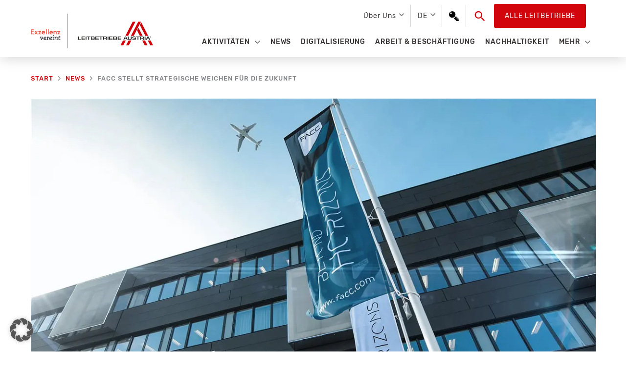

--- FILE ---
content_type: text/html; charset=UTF-8
request_url: https://leitbetriebe.at/facc-stellt-strategische-weichen-fuer-die-zukunft/
body_size: 26803
content:
<!DOCTYPE html> <html lang="de-DE" prefix="og: https://ogp.me/ns#"> <head> <meta charset="UTF-8"> <meta name="viewport" content="width=device-width, initial-scale=1"> <link rel="profile" href="https://gmpg.org/xfn/11"> <style>img:is([sizes="auto" i], [sizes^="auto," i]) { contain-intrinsic-size: 3000px 1500px }</style> <title>FACC stellt strategische Weichen für die Zukunft - Leitbetriebe Austria</title> <meta name="description" content="Mit langfristigen Finanzierungspartnern hat die FACC zur Fortführung ihres zukünftigen Wachstumskurses einen Konsortialkredit über 225 Mio. € unterzeichnet."/> <meta name="robots" content="follow, index, max-video-preview:-1, max-image-preview:large"/> <link rel="canonical" href="https://leitbetriebe.at/facc-stellt-strategische-weichen-fuer-die-zukunft/" /> <meta property="og:locale" content="de_DE" /> <meta property="og:type" content="article" /> <meta property="og:title" content="FACC stellt strategische Weichen für die Zukunft - Leitbetriebe Austria" /> <meta property="og:description" content="Mit langfristigen Finanzierungspartnern hat die FACC zur Fortführung ihres zukünftigen Wachstumskurses einen Konsortialkredit über 225 Mio. € unterzeichnet." /> <meta property="og:url" content="https://leitbetriebe.at/facc-stellt-strategische-weichen-fuer-die-zukunft/" /> <meta property="og:site_name" content="Leitbetriebe Austria" /> <meta property="article:section" content="News" /> <meta property="og:updated_time" content="2023-03-01T09:54:27+01:00" /> <meta property="og:image" content="https://leitbetriebe.at/wp-content/uploads/2022/11/20221110-FACC.jpg" /> <meta property="og:image:secure_url" content="https://leitbetriebe.at/wp-content/uploads/2022/11/20221110-FACC.jpg" /> <meta property="og:image:width" content="1200" /> <meta property="og:image:height" content="800" /> <meta property="og:image:alt" content="FACC stellt strategische Weichen für die Zukunft" /> <meta property="og:image:type" content="image/jpeg" /> <meta property="article:published_time" content="2023-03-01T09:54:25+01:00" /> <meta property="article:modified_time" content="2023-03-01T09:54:27+01:00" /> <meta name="twitter:card" content="summary_large_image" /> <meta name="twitter:title" content="FACC stellt strategische Weichen für die Zukunft - Leitbetriebe Austria" /> <meta name="twitter:description" content="Mit langfristigen Finanzierungspartnern hat die FACC zur Fortführung ihres zukünftigen Wachstumskurses einen Konsortialkredit über 225 Mio. € unterzeichnet." /> <meta name="twitter:image" content="https://leitbetriebe.at/wp-content/uploads/2022/11/20221110-FACC.jpg" /> <meta name="twitter:label1" content="Verfasst von" /> <meta name="twitter:data1" content="dorda" /> <meta name="twitter:label2" content="Lesedauer" /> <meta name="twitter:data2" content="Weniger als eine Minute" /> <script type="application/ld+json" class="rank-math-schema">{"@context":"https://schema.org","@graph":[{"@type":"Organization","@id":"https://leitbetriebe.at/#organization","name":"Leitbetriebe Austria","url":"https://leitbetriebe.at","logo":{"@type":"ImageObject","@id":"https://leitbetriebe.at/#logo","url":"https://leitbetriebe.at/wp-content/uploads/2022/04/LA_Logo_DE.svg","contentUrl":"https://leitbetriebe.at/wp-content/uploads/2022/04/LA_Logo_DE.svg","caption":"Leitbetriebe Austria","inLanguage":"de","width":"385","height":"109"}},{"@type":"WebSite","@id":"https://leitbetriebe.at/#website","url":"https://leitbetriebe.at","name":"Leitbetriebe Austria","publisher":{"@id":"https://leitbetriebe.at/#organization"},"inLanguage":"de"},{"@type":"ImageObject","@id":"https://leitbetriebe.at/wp-content/uploads/2022/11/20221110-FACC.jpg","url":"https://leitbetriebe.at/wp-content/uploads/2022/11/20221110-FACC.jpg","width":"1200","height":"800","inLanguage":"de"},{"@type":"BreadcrumbList","@id":"https://leitbetriebe.at/facc-stellt-strategische-weichen-fuer-die-zukunft/#breadcrumb","itemListElement":[{"@type":"ListItem","position":"1","item":{"@id":"https://leitbetriebe.at","name":"Startseite"}},{"@type":"ListItem","position":"2","item":{"@id":"https://leitbetriebe.at/facc-stellt-strategische-weichen-fuer-die-zukunft/","name":"FACC stellt strategische Weichen f\u00fcr die Zukunft"}}]},{"@type":"WebPage","@id":"https://leitbetriebe.at/facc-stellt-strategische-weichen-fuer-die-zukunft/#webpage","url":"https://leitbetriebe.at/facc-stellt-strategische-weichen-fuer-die-zukunft/","name":"FACC stellt strategische Weichen f\u00fcr die Zukunft - Leitbetriebe Austria","datePublished":"2023-03-01T09:54:25+01:00","dateModified":"2023-03-01T09:54:27+01:00","isPartOf":{"@id":"https://leitbetriebe.at/#website"},"primaryImageOfPage":{"@id":"https://leitbetriebe.at/wp-content/uploads/2022/11/20221110-FACC.jpg"},"inLanguage":"de","breadcrumb":{"@id":"https://leitbetriebe.at/facc-stellt-strategische-weichen-fuer-die-zukunft/#breadcrumb"}},{"@type":"Person","@id":"https://leitbetriebe.at/author/dorda/","name":"dorda","url":"https://leitbetriebe.at/author/dorda/","image":{"@type":"ImageObject","@id":"https://secure.gravatar.com/avatar/2f040795adb168cc6915f31faf191b682625fbc064dad61b51c06cad8b6e51ce?s=96&amp;d=mm&amp;r=g","url":"https://secure.gravatar.com/avatar/2f040795adb168cc6915f31faf191b682625fbc064dad61b51c06cad8b6e51ce?s=96&amp;d=mm&amp;r=g","caption":"dorda","inLanguage":"de"},"worksFor":{"@id":"https://leitbetriebe.at/#organization"}},{"@type":"BlogPosting","headline":"FACC stellt strategische Weichen f\u00fcr die Zukunft - Leitbetriebe Austria","datePublished":"2023-03-01T09:54:25+01:00","dateModified":"2023-03-01T09:54:27+01:00","author":{"@id":"https://leitbetriebe.at/author/dorda/","name":"dorda"},"publisher":{"@id":"https://leitbetriebe.at/#organization"},"description":"Mit langfristigen Finanzierungspartnern hat die FACC zur Fortf\u00fchrung ihres zuk\u00fcnftigen Wachstumskurses einen Konsortialkredit \u00fcber 225 Mio. \u20ac unterzeichnet.","name":"FACC stellt strategische Weichen f\u00fcr die Zukunft - Leitbetriebe Austria","@id":"https://leitbetriebe.at/facc-stellt-strategische-weichen-fuer-die-zukunft/#richSnippet","isPartOf":{"@id":"https://leitbetriebe.at/facc-stellt-strategische-weichen-fuer-die-zukunft/#webpage"},"image":{"@id":"https://leitbetriebe.at/wp-content/uploads/2022/11/20221110-FACC.jpg"},"inLanguage":"de","mainEntityOfPage":{"@id":"https://leitbetriebe.at/facc-stellt-strategische-weichen-fuer-die-zukunft/#webpage"}}]}</script> <link rel="alternate" type="application/rss+xml" title="Leitbetriebe Austria &raquo; Feed" href="https://leitbetriebe.at/feed/" /> <link rel="alternate" type="application/rss+xml" title="Leitbetriebe Austria &raquo; Kommentar-Feed" href="https://leitbetriebe.at/comments/feed/" /> <link rel='stylesheet' id='astra-theme-css-css' href='https://leitbetriebe.at/wp-content/themes/astra/assets/css/minified/style.min.css?ver=4.11.18' media='all' /> <style id='astra-theme-css-inline-css'>
.ast-no-sidebar .entry-content .alignfull {margin-left: calc( -50vw + 50%);margin-right: calc( -50vw + 50%);max-width: 100vw;width: 100vw;}.ast-no-sidebar .entry-content .alignwide {margin-left: calc(-41vw + 50%);margin-right: calc(-41vw + 50%);max-width: unset;width: unset;}.ast-no-sidebar .entry-content .alignfull .alignfull,.ast-no-sidebar .entry-content .alignfull .alignwide,.ast-no-sidebar .entry-content .alignwide .alignfull,.ast-no-sidebar .entry-content .alignwide .alignwide,.ast-no-sidebar .entry-content .wp-block-column .alignfull,.ast-no-sidebar .entry-content .wp-block-column .alignwide{width: 100%;margin-left: auto;margin-right: auto;}.wp-block-gallery,.blocks-gallery-grid {margin: 0;}.wp-block-separator {max-width: 100px;}.wp-block-separator.is-style-wide,.wp-block-separator.is-style-dots {max-width: none;}.entry-content .has-2-columns .wp-block-column:first-child {padding-right: 10px;}.entry-content .has-2-columns .wp-block-column:last-child {padding-left: 10px;}@media (max-width: 782px) {.entry-content .wp-block-columns .wp-block-column {flex-basis: 100%;}.entry-content .has-2-columns .wp-block-column:first-child {padding-right: 0;}.entry-content .has-2-columns .wp-block-column:last-child {padding-left: 0;}}body .entry-content .wp-block-latest-posts {margin-left: 0;}body .entry-content .wp-block-latest-posts li {list-style: none;}.ast-no-sidebar .ast-container .entry-content .wp-block-latest-posts {margin-left: 0;}.ast-header-break-point .entry-content .alignwide {margin-left: auto;margin-right: auto;}.entry-content .blocks-gallery-item img {margin-bottom: auto;}.wp-block-pullquote {border-top: 4px solid #555d66;border-bottom: 4px solid #555d66;color: #40464d;}:root{--ast-post-nav-space:0;--ast-container-default-xlg-padding:6.67em;--ast-container-default-lg-padding:5.67em;--ast-container-default-slg-padding:4.34em;--ast-container-default-md-padding:3.34em;--ast-container-default-sm-padding:6.67em;--ast-container-default-xs-padding:2.4em;--ast-container-default-xxs-padding:1.4em;--ast-code-block-background:#EEEEEE;--ast-comment-inputs-background:#FAFAFA;--ast-normal-container-width:1155px;--ast-narrow-container-width:750px;--ast-blog-title-font-weight:normal;--ast-blog-meta-weight:inherit;--ast-global-color-primary:var(--ast-global-color-5);--ast-global-color-secondary:var(--ast-global-color-4);--ast-global-color-alternate-background:var(--ast-global-color-7);--ast-global-color-subtle-background:var(--ast-global-color-6);--ast-bg-style-guide:var( --ast-global-color-secondary,--ast-global-color-5 );--ast-shadow-style-guide:0px 0px 4px 0 #00000057;--ast-global-dark-bg-style:#fff;--ast-global-dark-lfs:#fbfbfb;--ast-widget-bg-color:#fafafa;--ast-wc-container-head-bg-color:#fbfbfb;--ast-title-layout-bg:#eeeeee;--ast-search-border-color:#e7e7e7;--ast-lifter-hover-bg:#e6e6e6;--ast-gallery-block-color:#000;--srfm-color-input-label:var(--ast-global-color-2);}html{font-size:112.5%;}a,.page-title{color:#d2050c;}a:hover,a:focus{color:#8c0409;}body,button,input,select,textarea,.ast-button,.ast-custom-button{font-family:'Rubik',sans-serif;font-weight:400;font-size:18px;font-size:1rem;line-height:var(--ast-body-line-height,1.78em);}blockquote{color:#000000;}h1,h2,h3,h4,h5,h6,.entry-content :where(h1,h2,h3,h4,h5,h6),.site-title,.site-title a{font-weight:normal;}.ast-site-identity .site-title a{color:var(--ast-global-color-2);}.site-title{font-size:35px;font-size:1.9444444444444rem;display:none;}header .custom-logo-link img{max-width:250px;width:250px;}.astra-logo-svg{width:250px;}.site-header .site-description{font-size:15px;font-size:0.83333333333333rem;display:none;}.entry-title{font-size:22px;font-size:1.2222222222222rem;}.archive .ast-article-post .ast-article-inner,.blog .ast-article-post .ast-article-inner,.archive .ast-article-post .ast-article-inner:hover,.blog .ast-article-post .ast-article-inner:hover{overflow:hidden;}h1,.entry-content :where(h1){font-size:40px;font-size:2.2222222222222rem;font-weight:300;line-height:1.4em;}h2,.entry-content :where(h2){font-size:35px;font-size:1.9444444444444rem;line-height:1.3em;}h3,.entry-content :where(h3){font-size:26px;font-size:1.4444444444444rem;line-height:1.3em;}h4,.entry-content :where(h4){font-size:24px;font-size:1.3333333333333rem;line-height:1.2em;}h5,.entry-content :where(h5){font-size:20px;font-size:1.1111111111111rem;line-height:1.2em;}h6,.entry-content :where(h6){font-size:16px;font-size:0.88888888888889rem;line-height:1.25em;}::selection{background-color:#d2050c;color:#ffffff;}body,h1,h2,h3,h4,h5,h6,.entry-title a,.entry-content :where(h1,h2,h3,h4,h5,h6){color:#353030;}.tagcloud a:hover,.tagcloud a:focus,.tagcloud a.current-item{color:#ffffff;border-color:#d2050c;background-color:#d2050c;}input:focus,input[type="text"]:focus,input[type="email"]:focus,input[type="url"]:focus,input[type="password"]:focus,input[type="reset"]:focus,input[type="search"]:focus,textarea:focus{border-color:#d2050c;}input[type="radio"]:checked,input[type=reset],input[type="checkbox"]:checked,input[type="checkbox"]:hover:checked,input[type="checkbox"]:focus:checked,input[type=range]::-webkit-slider-thumb{border-color:#d2050c;background-color:#d2050c;box-shadow:none;}.site-footer a:hover + .post-count,.site-footer a:focus + .post-count{background:#d2050c;border-color:#d2050c;}.single .nav-links .nav-previous,.single .nav-links .nav-next{color:#d2050c;}.entry-meta,.entry-meta *{line-height:1.45;color:#d2050c;}.entry-meta a:not(.ast-button):hover,.entry-meta a:not(.ast-button):hover *,.entry-meta a:not(.ast-button):focus,.entry-meta a:not(.ast-button):focus *,.page-links > .page-link,.page-links .page-link:hover,.post-navigation a:hover{color:#8c0409;}#cat option,.secondary .calendar_wrap thead a,.secondary .calendar_wrap thead a:visited{color:#d2050c;}.secondary .calendar_wrap #today,.ast-progress-val span{background:#d2050c;}.secondary a:hover + .post-count,.secondary a:focus + .post-count{background:#d2050c;border-color:#d2050c;}.calendar_wrap #today > a{color:#ffffff;}.page-links .page-link,.single .post-navigation a{color:#d2050c;}.ast-search-menu-icon .search-form button.search-submit{padding:0 4px;}.ast-search-menu-icon form.search-form{padding-right:0;}.ast-header-search .ast-search-menu-icon.ast-dropdown-active .search-form,.ast-header-search .ast-search-menu-icon.ast-dropdown-active .search-field:focus{transition:all 0.2s;}.search-form input.search-field:focus{outline:none;}.widget-title,.widget .wp-block-heading{font-size:25px;font-size:1.3888888888889rem;color:#353030;}.single .ast-author-details .author-title{color:#8c0409;}.ast-search-menu-icon.slide-search a:focus-visible:focus-visible,.astra-search-icon:focus-visible,#close:focus-visible,a:focus-visible,.ast-menu-toggle:focus-visible,.site .skip-link:focus-visible,.wp-block-loginout input:focus-visible,.wp-block-search.wp-block-search__button-inside .wp-block-search__inside-wrapper,.ast-header-navigation-arrow:focus-visible,.ast-orders-table__row .ast-orders-table__cell:focus-visible,a#ast-apply-coupon:focus-visible,#ast-apply-coupon:focus-visible,#close:focus-visible,.button.search-submit:focus-visible,#search_submit:focus,.normal-search:focus-visible,.ast-header-account-wrap:focus-visible,.astra-cart-drawer-close:focus,.ast-single-variation:focus,.ast-button:focus{outline-style:dotted;outline-color:inherit;outline-width:thin;}input:focus,input[type="text"]:focus,input[type="email"]:focus,input[type="url"]:focus,input[type="password"]:focus,input[type="reset"]:focus,input[type="search"]:focus,input[type="number"]:focus,textarea:focus,.wp-block-search__input:focus,[data-section="section-header-mobile-trigger"] .ast-button-wrap .ast-mobile-menu-trigger-minimal:focus,.ast-mobile-popup-drawer.active .menu-toggle-close:focus,#ast-scroll-top:focus,#coupon_code:focus,#ast-coupon-code:focus{border-style:dotted;border-color:inherit;border-width:thin;}input{outline:none;}.main-header-menu .menu-link,.ast-header-custom-item a{color:#353030;}.main-header-menu .menu-item:hover > .menu-link,.main-header-menu .menu-item:hover > .ast-menu-toggle,.main-header-menu .ast-masthead-custom-menu-items a:hover,.main-header-menu .menu-item.focus > .menu-link,.main-header-menu .menu-item.focus > .ast-menu-toggle,.main-header-menu .current-menu-item > .menu-link,.main-header-menu .current-menu-ancestor > .menu-link,.main-header-menu .current-menu-item > .ast-menu-toggle,.main-header-menu .current-menu-ancestor > .ast-menu-toggle{color:#d2050c;}.header-main-layout-3 .ast-main-header-bar-alignment{margin-right:auto;}.header-main-layout-2 .site-header-section-left .ast-site-identity{text-align:left;}.ast-logo-title-inline .site-logo-img{padding-right:1em;}.site-logo-img img{ transition:all 0.2s linear;}body .ast-oembed-container > *{position:absolute;top:0;width:100%;height:100%;left:0;}body .wp-block-embed-pocket-casts .ast-oembed-container *{position:unset;}.ast-header-break-point .ast-mobile-menu-buttons-minimal.menu-toggle{background:transparent;color:#d2050c;}.ast-header-break-point .ast-mobile-menu-buttons-outline.menu-toggle{background:transparent;border:1px solid #d2050c;color:#d2050c;}.ast-header-break-point .ast-mobile-menu-buttons-fill.menu-toggle{background:#d2050c;color:#ffffff;}.ast-single-post-featured-section + article {margin-top: 2em;}.site-content .ast-single-post-featured-section img {width: 100%;overflow: hidden;object-fit: cover;}.site > .ast-single-related-posts-container {margin-top: 0;}@media (min-width: 769px) {.ast-desktop .ast-container--narrow {max-width: var(--ast-narrow-container-width);margin: 0 auto;}}.footer-adv .footer-adv-overlay{border-top-style:solid;}.footer-adv-overlay{background-color:#4b4a4a;;}@media( max-width: 420px ) {.single .nav-links .nav-previous,.single .nav-links .nav-next {width: 100%;text-align: center;}}.wp-block-buttons.aligncenter{justify-content:center;}@media (max-width:782px){.entry-content .wp-block-columns .wp-block-column{margin-left:0px;}}.wp-block-image.aligncenter{margin-left:auto;margin-right:auto;}.wp-block-table.aligncenter{margin-left:auto;margin-right:auto;}.wp-block-buttons .wp-block-button.is-style-outline .wp-block-button__link.wp-element-button,.ast-outline-button,.wp-block-uagb-buttons-child .uagb-buttons-repeater.ast-outline-button{border-color:#d2050c;border-top-width:2px;border-right-width:2px;border-bottom-width:2px;border-left-width:2px;font-family:inherit;font-weight:inherit;font-size:14px;font-size:0.77777777777778rem;line-height:1em;border-top-left-radius:3px;border-top-right-radius:3px;border-bottom-right-radius:3px;border-bottom-left-radius:3px;}.wp-block-button.is-style-outline .wp-block-button__link:hover,.wp-block-buttons .wp-block-button.is-style-outline .wp-block-button__link:focus,.wp-block-buttons .wp-block-button.is-style-outline > .wp-block-button__link:not(.has-text-color):hover,.wp-block-buttons .wp-block-button.wp-block-button__link.is-style-outline:not(.has-text-color):hover,.ast-outline-button:hover,.ast-outline-button:focus,.wp-block-uagb-buttons-child .uagb-buttons-repeater.ast-outline-button:hover,.wp-block-uagb-buttons-child .uagb-buttons-repeater.ast-outline-button:focus{background-color:rgba(0,0,0,0);border-color:#8c0409;}.wp-block-button .wp-block-button__link.wp-element-button.is-style-outline:not(.has-background),.wp-block-button.is-style-outline>.wp-block-button__link.wp-element-button:not(.has-background),.ast-outline-button{background-color:rgba(255,255,255,0);}.entry-content[data-ast-blocks-layout] > figure{margin-bottom:1em;}@media (max-width:768px){.ast-left-sidebar #content > .ast-container{display:flex;flex-direction:column-reverse;width:100%;}.ast-separate-container .ast-article-post,.ast-separate-container .ast-article-single{padding:1.5em 2.14em;}.ast-author-box img.avatar{margin:20px 0 0 0;}}@media (min-width:769px){.ast-separate-container.ast-right-sidebar #primary,.ast-separate-container.ast-left-sidebar #primary{border:0;}.search-no-results.ast-separate-container #primary{margin-bottom:4em;}}.elementor-widget-button .elementor-button{border-style:solid;text-decoration:none;border-top-width:2px;border-right-width:2px;border-left-width:2px;border-bottom-width:2px;}.elementor-button.elementor-size-sm,.elementor-button.elementor-size-xs,.elementor-button.elementor-size-md,.elementor-button.elementor-size-lg,.elementor-button.elementor-size-xl,.elementor-button{border-top-left-radius:3px;border-top-right-radius:3px;border-bottom-right-radius:3px;border-bottom-left-radius:3px;padding-top:10px;padding-right:20px;padding-bottom:10px;padding-left:20px;}.elementor-widget-button .elementor-button{border-color:#d2050c;background-color:rgba(255,255,255,0);}.elementor-widget-button .elementor-button:hover,.elementor-widget-button .elementor-button:focus{color:#8c0409;background-color:rgba(0,0,0,0);border-color:#8c0409;}.wp-block-button .wp-block-button__link ,.elementor-widget-button .elementor-button,.elementor-widget-button .elementor-button:visited{color:#d2050c;}.elementor-widget-button .elementor-button{font-size:14px;font-size:0.77777777777778rem;line-height:1.79em;text-transform:uppercase;letter-spacing:1px;}body .elementor-button.elementor-size-sm,body .elementor-button.elementor-size-xs,body .elementor-button.elementor-size-md,body .elementor-button.elementor-size-lg,body .elementor-button.elementor-size-xl,body .elementor-button{font-size:14px;font-size:0.77777777777778rem;}.wp-block-button .wp-block-button__link:hover,.wp-block-button .wp-block-button__link:focus{color:#8c0409;background-color:rgba(0,0,0,0);border-color:#8c0409;}.wp-block-button .wp-block-button__link{border-style:solid;border-top-width:2px;border-right-width:2px;border-left-width:2px;border-bottom-width:2px;border-color:#d2050c;background-color:rgba(255,255,255,0);color:#d2050c;font-family:inherit;font-weight:inherit;line-height:1.79em;text-transform:uppercase;letter-spacing:1px;font-size:14px;font-size:0.77777777777778rem;border-top-left-radius:3px;border-top-right-radius:3px;border-bottom-right-radius:3px;border-bottom-left-radius:3px;padding-top:10px;padding-right:20px;padding-bottom:10px;padding-left:20px;}.menu-toggle,button,.ast-button,.ast-custom-button,.button,input#submit,input[type="button"],input[type="submit"],input[type="reset"]{border-style:solid;border-top-width:2px;border-right-width:2px;border-left-width:2px;border-bottom-width:2px;color:#d2050c;border-color:#d2050c;background-color:rgba(255,255,255,0);padding-top:10px;padding-right:20px;padding-bottom:10px;padding-left:20px;font-family:inherit;font-weight:inherit;font-size:14px;font-size:0.77777777777778rem;line-height:1.79em;text-transform:uppercase;letter-spacing:1px;border-top-left-radius:3px;border-top-right-radius:3px;border-bottom-right-radius:3px;border-bottom-left-radius:3px;}button:focus,.menu-toggle:hover,button:hover,.ast-button:hover,.ast-custom-button:hover .button:hover,.ast-custom-button:hover ,input[type=reset]:hover,input[type=reset]:focus,input#submit:hover,input#submit:focus,input[type="button"]:hover,input[type="button"]:focus,input[type="submit"]:hover,input[type="submit"]:focus{color:#8c0409;background-color:rgba(0,0,0,0);border-color:#8c0409;}@media (max-width:768px){.ast-mobile-header-stack .main-header-bar .ast-search-menu-icon{display:inline-block;}.ast-header-break-point.ast-header-custom-item-outside .ast-mobile-header-stack .main-header-bar .ast-search-icon{margin:0;}.ast-comment-avatar-wrap img{max-width:2.5em;}.ast-comment-meta{padding:0 1.8888em 1.3333em;}.ast-separate-container .ast-comment-list li.depth-1{padding:1.5em 2.14em;}.ast-separate-container .comment-respond{padding:2em 2.14em;}}@media (min-width:544px){.ast-container{max-width:100%;}}@media (max-width:544px){.ast-separate-container .ast-article-post,.ast-separate-container .ast-article-single,.ast-separate-container .comments-title,.ast-separate-container .ast-archive-description{padding:1.5em 1em;}.ast-separate-container #content .ast-container{padding-left:0.54em;padding-right:0.54em;}.ast-separate-container .ast-comment-list .bypostauthor{padding:.5em;}.ast-search-menu-icon.ast-dropdown-active .search-field{width:170px;}.site-branding img,.site-header .site-logo-img .custom-logo-link img{max-width:100%;}} #ast-mobile-header .ast-site-header-cart-li a{pointer-events:none;}body,.ast-separate-container{background-color:#ffffff;background-image:none;}.ast-no-sidebar.ast-separate-container .entry-content .alignfull {margin-left: -6.67em;margin-right: -6.67em;width: auto;}@media (max-width: 1200px) {.ast-no-sidebar.ast-separate-container .entry-content .alignfull {margin-left: -2.4em;margin-right: -2.4em;}}@media (max-width: 768px) {.ast-no-sidebar.ast-separate-container .entry-content .alignfull {margin-left: -2.14em;margin-right: -2.14em;}}@media (max-width: 544px) {.ast-no-sidebar.ast-separate-container .entry-content .alignfull {margin-left: -1em;margin-right: -1em;}}.ast-no-sidebar.ast-separate-container .entry-content .alignwide {margin-left: -20px;margin-right: -20px;}.ast-no-sidebar.ast-separate-container .entry-content .wp-block-column .alignfull,.ast-no-sidebar.ast-separate-container .entry-content .wp-block-column .alignwide {margin-left: auto;margin-right: auto;width: 100%;}@media (max-width:768px){.site-title{display:none;}.site-header .site-description{display:none;}h1,.entry-content :where(h1){font-size:30px;}h2,.entry-content :where(h2){font-size:25px;}h3,.entry-content :where(h3){font-size:20px;}.astra-logo-svg{width:190px;}header .custom-logo-link img,.ast-header-break-point .site-logo-img .custom-mobile-logo-link img{max-width:190px;width:190px;}}@media (max-width:544px){.site-title{display:none;}.site-header .site-description{display:none;}h1,.entry-content :where(h1){font-size:30px;}h2,.entry-content :where(h2){font-size:25px;}h3,.entry-content :where(h3){font-size:20px;}header .custom-logo-link img,.ast-header-break-point .site-branding img,.ast-header-break-point .custom-logo-link img{max-width:140px;width:140px;}.astra-logo-svg{width:140px;}.ast-header-break-point .site-logo-img .custom-mobile-logo-link img{max-width:140px;}}@media (max-width:768px){html{font-size:102.6%;}}@media (max-width:544px){html{font-size:102.6%;}}@media (min-width:769px){.ast-container{max-width:1195px;}}@font-face {font-family: "Astra";src: url(https://leitbetriebe.at/wp-content/themes/astra/assets/fonts/astra.woff) format("woff"),url(https://leitbetriebe.at/wp-content/themes/astra/assets/fonts/astra.ttf) format("truetype"),url(https://leitbetriebe.at/wp-content/themes/astra/assets/fonts/astra.svg#astra) format("svg");font-weight: normal;font-style: normal;font-display: fallback;}@media (max-width:921px) {.main-header-bar .main-header-bar-navigation{display:none;}}.ast-desktop .main-header-menu.submenu-with-border .sub-menu,.ast-desktop .main-header-menu.submenu-with-border .astra-full-megamenu-wrapper{border-color:#d2050c;}.ast-desktop .main-header-menu.submenu-with-border .sub-menu{border-style:solid;}.ast-desktop .main-header-menu.submenu-with-border .sub-menu .sub-menu{top:-0px;}.ast-desktop .main-header-menu.submenu-with-border .sub-menu .menu-link,.ast-desktop .main-header-menu.submenu-with-border .children .menu-link{border-bottom-width:0px;border-style:solid;border-color:#eaeaea;}@media (min-width:769px){.main-header-menu .sub-menu .menu-item.ast-left-align-sub-menu:hover > .sub-menu,.main-header-menu .sub-menu .menu-item.ast-left-align-sub-menu.focus > .sub-menu{margin-left:-0px;}}.site .comments-area{padding-bottom:3em;}.ast-header-break-point.ast-header-custom-item-inside .main-header-bar .main-header-bar-navigation .ast-search-icon {display: none;}.ast-header-break-point.ast-header-custom-item-inside .main-header-bar .ast-search-menu-icon .search-form {padding: 0;display: block;overflow: hidden;}.ast-header-break-point .ast-header-custom-item .widget:last-child {margin-bottom: 1em;}.ast-header-custom-item .widget {margin: 0.5em;display: inline-block;vertical-align: middle;}.ast-header-custom-item .widget p {margin-bottom: 0;}.ast-header-custom-item .widget li {width: auto;}.ast-header-custom-item-inside .button-custom-menu-item .menu-link {display: none;}.ast-header-custom-item-inside.ast-header-break-point .button-custom-menu-item .ast-custom-button-link {display: none;}.ast-header-custom-item-inside.ast-header-break-point .button-custom-menu-item .menu-link {display: block;}.ast-header-break-point.ast-header-custom-item-outside .main-header-bar .ast-search-icon {margin-right: 1em;}.ast-header-break-point.ast-header-custom-item-inside .main-header-bar .ast-search-menu-icon .search-field,.ast-header-break-point.ast-header-custom-item-inside .main-header-bar .ast-search-menu-icon.ast-inline-search .search-field {width: 100%;padding-right: 5.5em;}.ast-header-break-point.ast-header-custom-item-inside .main-header-bar .ast-search-menu-icon .search-submit {display: block;position: absolute;height: 100%;top: 0;right: 0;padding: 0 1em;border-radius: 0;}.ast-header-break-point .ast-header-custom-item .ast-masthead-custom-menu-items {padding-left: 20px;padding-right: 20px;margin-bottom: 1em;margin-top: 1em;}.ast-header-custom-item-inside.ast-header-break-point .button-custom-menu-item {padding-left: 0;padding-right: 0;margin-top: 0;margin-bottom: 0;}.astra-icon-down_arrow::after {content: "\e900";font-family: Astra;}.astra-icon-close::after {content: "\e5cd";font-family: Astra;}.astra-icon-drag_handle::after {content: "\e25d";font-family: Astra;}.astra-icon-format_align_justify::after {content: "\e235";font-family: Astra;}.astra-icon-menu::after {content: "\e5d2";font-family: Astra;}.astra-icon-reorder::after {content: "\e8fe";font-family: Astra;}.astra-icon-search::after {content: "\e8b6";font-family: Astra;}.astra-icon-zoom_in::after {content: "\e56b";font-family: Astra;}.astra-icon-check-circle::after {content: "\e901";font-family: Astra;}.astra-icon-shopping-cart::after {content: "\f07a";font-family: Astra;}.astra-icon-shopping-bag::after {content: "\f290";font-family: Astra;}.astra-icon-shopping-basket::after {content: "\f291";font-family: Astra;}.astra-icon-circle-o::after {content: "\e903";font-family: Astra;}.astra-icon-certificate::after {content: "\e902";font-family: Astra;}blockquote {padding: 1.2em;}:root .has-ast-global-color-0-color{color:var(--ast-global-color-0);}:root .has-ast-global-color-0-background-color{background-color:var(--ast-global-color-0);}:root .wp-block-button .has-ast-global-color-0-color{color:var(--ast-global-color-0);}:root .wp-block-button .has-ast-global-color-0-background-color{background-color:var(--ast-global-color-0);}:root .has-ast-global-color-1-color{color:var(--ast-global-color-1);}:root .has-ast-global-color-1-background-color{background-color:var(--ast-global-color-1);}:root .wp-block-button .has-ast-global-color-1-color{color:var(--ast-global-color-1);}:root .wp-block-button .has-ast-global-color-1-background-color{background-color:var(--ast-global-color-1);}:root .has-ast-global-color-2-color{color:var(--ast-global-color-2);}:root .has-ast-global-color-2-background-color{background-color:var(--ast-global-color-2);}:root .wp-block-button .has-ast-global-color-2-color{color:var(--ast-global-color-2);}:root .wp-block-button .has-ast-global-color-2-background-color{background-color:var(--ast-global-color-2);}:root .has-ast-global-color-3-color{color:var(--ast-global-color-3);}:root .has-ast-global-color-3-background-color{background-color:var(--ast-global-color-3);}:root .wp-block-button .has-ast-global-color-3-color{color:var(--ast-global-color-3);}:root .wp-block-button .has-ast-global-color-3-background-color{background-color:var(--ast-global-color-3);}:root .has-ast-global-color-4-color{color:var(--ast-global-color-4);}:root .has-ast-global-color-4-background-color{background-color:var(--ast-global-color-4);}:root .wp-block-button .has-ast-global-color-4-color{color:var(--ast-global-color-4);}:root .wp-block-button .has-ast-global-color-4-background-color{background-color:var(--ast-global-color-4);}:root .has-ast-global-color-5-color{color:var(--ast-global-color-5);}:root .has-ast-global-color-5-background-color{background-color:var(--ast-global-color-5);}:root .wp-block-button .has-ast-global-color-5-color{color:var(--ast-global-color-5);}:root .wp-block-button .has-ast-global-color-5-background-color{background-color:var(--ast-global-color-5);}:root .has-ast-global-color-6-color{color:var(--ast-global-color-6);}:root .has-ast-global-color-6-background-color{background-color:var(--ast-global-color-6);}:root .wp-block-button .has-ast-global-color-6-color{color:var(--ast-global-color-6);}:root .wp-block-button .has-ast-global-color-6-background-color{background-color:var(--ast-global-color-6);}:root .has-ast-global-color-7-color{color:var(--ast-global-color-7);}:root .has-ast-global-color-7-background-color{background-color:var(--ast-global-color-7);}:root .wp-block-button .has-ast-global-color-7-color{color:var(--ast-global-color-7);}:root .wp-block-button .has-ast-global-color-7-background-color{background-color:var(--ast-global-color-7);}:root .has-ast-global-color-8-color{color:var(--ast-global-color-8);}:root .has-ast-global-color-8-background-color{background-color:var(--ast-global-color-8);}:root .wp-block-button .has-ast-global-color-8-color{color:var(--ast-global-color-8);}:root .wp-block-button .has-ast-global-color-8-background-color{background-color:var(--ast-global-color-8);}:root{--ast-global-color-0:#0170B9;--ast-global-color-1:#3a3a3a;--ast-global-color-2:#3a3a3a;--ast-global-color-3:#4B4F58;--ast-global-color-4:#F5F5F5;--ast-global-color-5:#FFFFFF;--ast-global-color-6:#E5E5E5;--ast-global-color-7:#424242;--ast-global-color-8:#000000;}:root {--ast-border-color : #dddddd;}.ast-single-entry-banner {-js-display: flex;display: flex;flex-direction: column;justify-content: center;text-align: center;position: relative;background: var(--ast-title-layout-bg);}.ast-single-entry-banner[data-banner-layout="layout-1"] {max-width: 1155px;background: inherit;padding: 20px 0;}.ast-single-entry-banner[data-banner-width-type="custom"] {margin: 0 auto;width: 100%;}.ast-single-entry-banner + .site-content .entry-header {margin-bottom: 0;}.site .ast-author-avatar {--ast-author-avatar-size: ;}a.ast-underline-text {text-decoration: underline;}.ast-container > .ast-terms-link {position: relative;display: block;}a.ast-button.ast-badge-tax {padding: 4px 8px;border-radius: 3px;font-size: inherit;}header.entry-header{text-align:left;}header.entry-header > *:not(:last-child){margin-bottom:10px;}@media (max-width:768px){header.entry-header{text-align:left;}}@media (max-width:544px){header.entry-header{text-align:left;}}.ast-archive-entry-banner {-js-display: flex;display: flex;flex-direction: column;justify-content: center;text-align: center;position: relative;background: var(--ast-title-layout-bg);}.ast-archive-entry-banner[data-banner-width-type="custom"] {margin: 0 auto;width: 100%;}.ast-archive-entry-banner[data-banner-layout="layout-1"] {background: inherit;padding: 20px 0;text-align: left;}body.archive .ast-archive-description{max-width:1155px;width:100%;text-align:left;padding-top:0em;padding-right:0em;padding-bottom:0em;padding-left:0em;}body.archive .ast-archive-description .ast-archive-title,body.archive .ast-archive-description .ast-archive-title *{font-size:40px;font-size:2.2222222222222rem;}body.archive .ast-archive-description > *:not(:last-child){margin-bottom:10px;}@media (max-width:768px){body.archive .ast-archive-description{text-align:left;}}@media (max-width:544px){body.archive .ast-archive-description{text-align:left;}}.ast-breadcrumbs .trail-browse,.ast-breadcrumbs .trail-items,.ast-breadcrumbs .trail-items li{display:inline-block;margin:0;padding:0;border:none;background:inherit;text-indent:0;text-decoration:none;}.ast-breadcrumbs .trail-browse{font-size:inherit;font-style:inherit;font-weight:inherit;color:inherit;}.ast-breadcrumbs .trail-items{list-style:none;}.trail-items li::after{padding:0 0.3em;content:"\00bb";}.trail-items li:last-of-type::after{display:none;}.trail-items li::after{content:"\203A";}.ast-breadcrumbs-wrapper,.ast-breadcrumbs-wrapper *{font-weight:500;font-size:13px;font-size:0.72222222222222rem;text-transform:uppercase;}.main-header-bar.ast-header-breadcrumb,.ast-header-break-point .main-header-bar.ast-header-breadcrumb,.ast-header-break-point .header-main-layout-2 .main-header-bar.ast-header-breadcrumb,.ast-header-break-point .ast-mobile-header-stack .main-header-bar.ast-header-breadcrumb,.ast-default-menu-enable.ast-main-header-nav-open.ast-header-break-point .main-header-bar-wrap .main-header-bar.ast-header-breadcrumb,.ast-main-header-nav-open .main-header-bar-wrap .main-header-bar.ast-header-breadcrumb{padding-top:30px;padding-bottom:30px;}.ast-header-breadcrumb{padding-top:10px;padding-bottom:10px;width:100%;}.ast-default-menu-enable.ast-main-header-nav-open.ast-header-break-point .main-header-bar.ast-header-breadcrumb,.ast-main-header-nav-open .main-header-bar.ast-header-breadcrumb{padding-top:1em;padding-bottom:1em;}.ast-header-break-point .main-header-bar.ast-header-breadcrumb{border-bottom-width:1px;border-bottom-color:#eaeaea;border-bottom-style:solid;}.ast-breadcrumbs-wrapper{line-height:1.4;}.ast-breadcrumbs-wrapper .rank-math-breadcrumb p{margin-bottom:0px;}.ast-breadcrumbs-wrapper{display:block;width:100%;}h1,h2,h3,h4,h5,h6,.entry-content :where(h1,h2,h3,h4,h5,h6){color:var(--ast-global-color-2);}.ast-header-break-point .main-header-bar{border-bottom-width:1px;}@media (min-width:769px){.main-header-bar{border-bottom-width:1px;}}.main-header-menu .menu-item,#astra-footer-menu .menu-item,.main-header-bar .ast-masthead-custom-menu-items{-js-display:flex;display:flex;-webkit-box-pack:center;-webkit-justify-content:center;-moz-box-pack:center;-ms-flex-pack:center;justify-content:center;-webkit-box-orient:vertical;-webkit-box-direction:normal;-webkit-flex-direction:column;-moz-box-orient:vertical;-moz-box-direction:normal;-ms-flex-direction:column;flex-direction:column;}.main-header-menu > .menu-item > .menu-link,#astra-footer-menu > .menu-item > .menu-link{height:100%;-webkit-box-align:center;-webkit-align-items:center;-moz-box-align:center;-ms-flex-align:center;align-items:center;-js-display:flex;display:flex;}.ast-primary-menu-disabled .main-header-bar .ast-masthead-custom-menu-items{flex:unset;}.main-header-menu .sub-menu .menu-item.menu-item-has-children > .menu-link:after{position:absolute;right:1em;top:50%;transform:translate(0,-50%) rotate(270deg);}.ast-header-break-point .main-header-bar .main-header-bar-navigation .page_item_has_children > .ast-menu-toggle::before,.ast-header-break-point .main-header-bar .main-header-bar-navigation .menu-item-has-children > .ast-menu-toggle::before,.ast-mobile-popup-drawer .main-header-bar-navigation .menu-item-has-children>.ast-menu-toggle::before,.ast-header-break-point .ast-mobile-header-wrap .main-header-bar-navigation .menu-item-has-children > .ast-menu-toggle::before{font-weight:bold;content:"\e900";font-family:Astra;text-decoration:inherit;display:inline-block;}.ast-header-break-point .main-navigation ul.sub-menu .menu-item .menu-link:before{content:"\e900";font-family:Astra;font-size:.65em;text-decoration:inherit;display:inline-block;transform:translate(0,-2px) rotateZ(270deg);margin-right:5px;}.widget_search .search-form:after{font-family:Astra;font-size:1.2em;font-weight:normal;content:"\e8b6";position:absolute;top:50%;right:15px;transform:translate(0,-50%);}.astra-search-icon::before{content:"\e8b6";font-family:Astra;font-style:normal;font-weight:normal;text-decoration:inherit;text-align:center;-webkit-font-smoothing:antialiased;-moz-osx-font-smoothing:grayscale;z-index:3;}.main-header-bar .main-header-bar-navigation .page_item_has_children > a:after,.main-header-bar .main-header-bar-navigation .menu-item-has-children > a:after,.menu-item-has-children .ast-header-navigation-arrow:after{content:"\e900";display:inline-block;font-family:Astra;font-size:.6rem;font-weight:bold;text-rendering:auto;-webkit-font-smoothing:antialiased;-moz-osx-font-smoothing:grayscale;margin-left:10px;line-height:normal;}.menu-item-has-children .sub-menu .ast-header-navigation-arrow:after{margin-left:0;}.ast-mobile-popup-drawer .main-header-bar-navigation .ast-submenu-expanded>.ast-menu-toggle::before{transform:rotateX(180deg);}.ast-header-break-point .main-header-bar-navigation .menu-item-has-children > .menu-link:after{display:none;}@media (min-width:769px){.ast-builder-menu .main-navigation > ul > li:last-child a{margin-right:0;}}.ast-separate-container .ast-article-inner{background-color:var(--ast-global-color-5);background-image:none;}@media (max-width:768px){.ast-separate-container .ast-article-inner{background-color:var(--ast-global-color-5);background-image:none;}}@media (max-width:544px){.ast-separate-container .ast-article-inner{background-color:var(--ast-global-color-5);background-image:none;}}.ast-separate-container .ast-article-single:not(.ast-related-post),.ast-separate-container .error-404,.ast-separate-container .no-results,.single.ast-separate-container.ast-author-meta,.ast-separate-container .related-posts-title-wrapper,.ast-separate-container .comments-count-wrapper,.ast-box-layout.ast-plain-container .site-content,.ast-padded-layout.ast-plain-container .site-content,.ast-separate-container .ast-archive-description,.ast-separate-container .comments-area .comment-respond,.ast-separate-container .comments-area .ast-comment-list li,.ast-separate-container .comments-area .comments-title{background-color:var(--ast-global-color-5);background-image:none;}@media (max-width:768px){.ast-separate-container .ast-article-single:not(.ast-related-post),.ast-separate-container .error-404,.ast-separate-container .no-results,.single.ast-separate-container.ast-author-meta,.ast-separate-container .related-posts-title-wrapper,.ast-separate-container .comments-count-wrapper,.ast-box-layout.ast-plain-container .site-content,.ast-padded-layout.ast-plain-container .site-content,.ast-separate-container .ast-archive-description{background-color:var(--ast-global-color-5);background-image:none;}}@media (max-width:544px){.ast-separate-container .ast-article-single:not(.ast-related-post),.ast-separate-container .error-404,.ast-separate-container .no-results,.single.ast-separate-container.ast-author-meta,.ast-separate-container .related-posts-title-wrapper,.ast-separate-container .comments-count-wrapper,.ast-box-layout.ast-plain-container .site-content,.ast-padded-layout.ast-plain-container .site-content,.ast-separate-container .ast-archive-description{background-color:var(--ast-global-color-5);background-image:none;}}.ast-separate-container.ast-two-container #secondary .widget{background-color:var(--ast-global-color-5);background-image:none;}@media (max-width:768px){.ast-separate-container.ast-two-container #secondary .widget{background-color:var(--ast-global-color-5);background-image:none;}}@media (max-width:544px){.ast-separate-container.ast-two-container #secondary .widget{background-color:var(--ast-global-color-5);background-image:none;}}
</style> <link rel='stylesheet' id='wp-block-library-css' href='https://leitbetriebe.at/wp-includes/css/dist/block-library/style.min.css?ver=6.8.3' media='all' /> <style id='safe-svg-svg-icon-style-inline-css'>
.safe-svg-cover{text-align:center}.safe-svg-cover .safe-svg-inside{display:inline-block;max-width:100%}.safe-svg-cover svg{fill:currentColor;height:100%;max-height:100%;max-width:100%;width:100%}

</style> <link rel='stylesheet' id='wp-components-css' href='https://leitbetriebe.at/wp-includes/css/dist/components/style.min.css?ver=6.8.3' media='all' /> <link rel='stylesheet' id='wp-preferences-css' href='https://leitbetriebe.at/wp-includes/css/dist/preferences/style.min.css?ver=6.8.3' media='all' /> <link rel='stylesheet' id='wp-block-editor-css' href='https://leitbetriebe.at/wp-includes/css/dist/block-editor/style.min.css?ver=6.8.3' media='all' /> <link rel='stylesheet' id='wp-reusable-blocks-css' href='https://leitbetriebe.at/wp-includes/css/dist/reusable-blocks/style.min.css?ver=6.8.3' media='all' /> <link rel='stylesheet' id='wp-patterns-css' href='https://leitbetriebe.at/wp-includes/css/dist/patterns/style.min.css?ver=6.8.3' media='all' /> <link rel='stylesheet' id='wp-editor-css' href='https://leitbetriebe.at/wp-includes/css/dist/editor/style.min.css?ver=6.8.3' media='all' /> <link rel='stylesheet' id='leitrel-gallery-frontend-style-css' href='https://leitbetriebe.at/wp-content/themes/astra-child/gutenberg-blocks/gallery/index.css?ver=6.8.3' media='all' /> <style id='global-styles-inline-css'>
:root{--wp--preset--aspect-ratio--square: 1;--wp--preset--aspect-ratio--4-3: 4/3;--wp--preset--aspect-ratio--3-4: 3/4;--wp--preset--aspect-ratio--3-2: 3/2;--wp--preset--aspect-ratio--2-3: 2/3;--wp--preset--aspect-ratio--16-9: 16/9;--wp--preset--aspect-ratio--9-16: 9/16;--wp--preset--color--black: #000000;--wp--preset--color--cyan-bluish-gray: #abb8c3;--wp--preset--color--white: #ffffff;--wp--preset--color--pale-pink: #f78da7;--wp--preset--color--vivid-red: #cf2e2e;--wp--preset--color--luminous-vivid-orange: #ff6900;--wp--preset--color--luminous-vivid-amber: #fcb900;--wp--preset--color--light-green-cyan: #7bdcb5;--wp--preset--color--vivid-green-cyan: #00d084;--wp--preset--color--pale-cyan-blue: #8ed1fc;--wp--preset--color--vivid-cyan-blue: #0693e3;--wp--preset--color--vivid-purple: #9b51e0;--wp--preset--color--ast-global-color-0: var(--ast-global-color-0);--wp--preset--color--ast-global-color-1: var(--ast-global-color-1);--wp--preset--color--ast-global-color-2: var(--ast-global-color-2);--wp--preset--color--ast-global-color-3: var(--ast-global-color-3);--wp--preset--color--ast-global-color-4: var(--ast-global-color-4);--wp--preset--color--ast-global-color-5: var(--ast-global-color-5);--wp--preset--color--ast-global-color-6: var(--ast-global-color-6);--wp--preset--color--ast-global-color-7: var(--ast-global-color-7);--wp--preset--color--ast-global-color-8: var(--ast-global-color-8);--wp--preset--gradient--vivid-cyan-blue-to-vivid-purple: linear-gradient(135deg,rgba(6,147,227,1) 0%,rgb(155,81,224) 100%);--wp--preset--gradient--light-green-cyan-to-vivid-green-cyan: linear-gradient(135deg,rgb(122,220,180) 0%,rgb(0,208,130) 100%);--wp--preset--gradient--luminous-vivid-amber-to-luminous-vivid-orange: linear-gradient(135deg,rgba(252,185,0,1) 0%,rgba(255,105,0,1) 100%);--wp--preset--gradient--luminous-vivid-orange-to-vivid-red: linear-gradient(135deg,rgba(255,105,0,1) 0%,rgb(207,46,46) 100%);--wp--preset--gradient--very-light-gray-to-cyan-bluish-gray: linear-gradient(135deg,rgb(238,238,238) 0%,rgb(169,184,195) 100%);--wp--preset--gradient--cool-to-warm-spectrum: linear-gradient(135deg,rgb(74,234,220) 0%,rgb(151,120,209) 20%,rgb(207,42,186) 40%,rgb(238,44,130) 60%,rgb(251,105,98) 80%,rgb(254,248,76) 100%);--wp--preset--gradient--blush-light-purple: linear-gradient(135deg,rgb(255,206,236) 0%,rgb(152,150,240) 100%);--wp--preset--gradient--blush-bordeaux: linear-gradient(135deg,rgb(254,205,165) 0%,rgb(254,45,45) 50%,rgb(107,0,62) 100%);--wp--preset--gradient--luminous-dusk: linear-gradient(135deg,rgb(255,203,112) 0%,rgb(199,81,192) 50%,rgb(65,88,208) 100%);--wp--preset--gradient--pale-ocean: linear-gradient(135deg,rgb(255,245,203) 0%,rgb(182,227,212) 50%,rgb(51,167,181) 100%);--wp--preset--gradient--electric-grass: linear-gradient(135deg,rgb(202,248,128) 0%,rgb(113,206,126) 100%);--wp--preset--gradient--midnight: linear-gradient(135deg,rgb(2,3,129) 0%,rgb(40,116,252) 100%);--wp--preset--font-size--small: 13px;--wp--preset--font-size--medium: 20px;--wp--preset--font-size--large: 36px;--wp--preset--font-size--x-large: 42px;--wp--preset--spacing--20: 0.44rem;--wp--preset--spacing--30: 0.67rem;--wp--preset--spacing--40: 1rem;--wp--preset--spacing--50: 1.5rem;--wp--preset--spacing--60: 2.25rem;--wp--preset--spacing--70: 3.38rem;--wp--preset--spacing--80: 5.06rem;--wp--preset--shadow--natural: 6px 6px 9px rgba(0, 0, 0, 0.2);--wp--preset--shadow--deep: 12px 12px 50px rgba(0, 0, 0, 0.4);--wp--preset--shadow--sharp: 6px 6px 0px rgba(0, 0, 0, 0.2);--wp--preset--shadow--outlined: 6px 6px 0px -3px rgba(255, 255, 255, 1), 6px 6px rgba(0, 0, 0, 1);--wp--preset--shadow--crisp: 6px 6px 0px rgba(0, 0, 0, 1);}:root { --wp--style--global--content-size: var(--wp--custom--ast-content-width-size);--wp--style--global--wide-size: var(--wp--custom--ast-wide-width-size); }:where(body) { margin: 0; }.wp-site-blocks > .alignleft { float: left; margin-right: 2em; }.wp-site-blocks > .alignright { float: right; margin-left: 2em; }.wp-site-blocks > .aligncenter { justify-content: center; margin-left: auto; margin-right: auto; }:where(.wp-site-blocks) > * { margin-block-start: 24px; margin-block-end: 0; }:where(.wp-site-blocks) > :first-child { margin-block-start: 0; }:where(.wp-site-blocks) > :last-child { margin-block-end: 0; }:root { --wp--style--block-gap: 24px; }:root :where(.is-layout-flow) > :first-child{margin-block-start: 0;}:root :where(.is-layout-flow) > :last-child{margin-block-end: 0;}:root :where(.is-layout-flow) > *{margin-block-start: 24px;margin-block-end: 0;}:root :where(.is-layout-constrained) > :first-child{margin-block-start: 0;}:root :where(.is-layout-constrained) > :last-child{margin-block-end: 0;}:root :where(.is-layout-constrained) > *{margin-block-start: 24px;margin-block-end: 0;}:root :where(.is-layout-flex){gap: 24px;}:root :where(.is-layout-grid){gap: 24px;}.is-layout-flow > .alignleft{float: left;margin-inline-start: 0;margin-inline-end: 2em;}.is-layout-flow > .alignright{float: right;margin-inline-start: 2em;margin-inline-end: 0;}.is-layout-flow > .aligncenter{margin-left: auto !important;margin-right: auto !important;}.is-layout-constrained > .alignleft{float: left;margin-inline-start: 0;margin-inline-end: 2em;}.is-layout-constrained > .alignright{float: right;margin-inline-start: 2em;margin-inline-end: 0;}.is-layout-constrained > .aligncenter{margin-left: auto !important;margin-right: auto !important;}.is-layout-constrained > :where(:not(.alignleft):not(.alignright):not(.alignfull)){max-width: var(--wp--style--global--content-size);margin-left: auto !important;margin-right: auto !important;}.is-layout-constrained > .alignwide{max-width: var(--wp--style--global--wide-size);}body .is-layout-flex{display: flex;}.is-layout-flex{flex-wrap: wrap;align-items: center;}.is-layout-flex > :is(*, div){margin: 0;}body .is-layout-grid{display: grid;}.is-layout-grid > :is(*, div){margin: 0;}body{padding-top: 0px;padding-right: 0px;padding-bottom: 0px;padding-left: 0px;}a:where(:not(.wp-element-button)){text-decoration: none;}:root :where(.wp-element-button, .wp-block-button__link){background-color: #32373c;border-width: 0;color: #fff;font-family: inherit;font-size: inherit;line-height: inherit;padding: calc(0.667em + 2px) calc(1.333em + 2px);text-decoration: none;}.has-black-color{color: var(--wp--preset--color--black) !important;}.has-cyan-bluish-gray-color{color: var(--wp--preset--color--cyan-bluish-gray) !important;}.has-white-color{color: var(--wp--preset--color--white) !important;}.has-pale-pink-color{color: var(--wp--preset--color--pale-pink) !important;}.has-vivid-red-color{color: var(--wp--preset--color--vivid-red) !important;}.has-luminous-vivid-orange-color{color: var(--wp--preset--color--luminous-vivid-orange) !important;}.has-luminous-vivid-amber-color{color: var(--wp--preset--color--luminous-vivid-amber) !important;}.has-light-green-cyan-color{color: var(--wp--preset--color--light-green-cyan) !important;}.has-vivid-green-cyan-color{color: var(--wp--preset--color--vivid-green-cyan) !important;}.has-pale-cyan-blue-color{color: var(--wp--preset--color--pale-cyan-blue) !important;}.has-vivid-cyan-blue-color{color: var(--wp--preset--color--vivid-cyan-blue) !important;}.has-vivid-purple-color{color: var(--wp--preset--color--vivid-purple) !important;}.has-ast-global-color-0-color{color: var(--wp--preset--color--ast-global-color-0) !important;}.has-ast-global-color-1-color{color: var(--wp--preset--color--ast-global-color-1) !important;}.has-ast-global-color-2-color{color: var(--wp--preset--color--ast-global-color-2) !important;}.has-ast-global-color-3-color{color: var(--wp--preset--color--ast-global-color-3) !important;}.has-ast-global-color-4-color{color: var(--wp--preset--color--ast-global-color-4) !important;}.has-ast-global-color-5-color{color: var(--wp--preset--color--ast-global-color-5) !important;}.has-ast-global-color-6-color{color: var(--wp--preset--color--ast-global-color-6) !important;}.has-ast-global-color-7-color{color: var(--wp--preset--color--ast-global-color-7) !important;}.has-ast-global-color-8-color{color: var(--wp--preset--color--ast-global-color-8) !important;}.has-black-background-color{background-color: var(--wp--preset--color--black) !important;}.has-cyan-bluish-gray-background-color{background-color: var(--wp--preset--color--cyan-bluish-gray) !important;}.has-white-background-color{background-color: var(--wp--preset--color--white) !important;}.has-pale-pink-background-color{background-color: var(--wp--preset--color--pale-pink) !important;}.has-vivid-red-background-color{background-color: var(--wp--preset--color--vivid-red) !important;}.has-luminous-vivid-orange-background-color{background-color: var(--wp--preset--color--luminous-vivid-orange) !important;}.has-luminous-vivid-amber-background-color{background-color: var(--wp--preset--color--luminous-vivid-amber) !important;}.has-light-green-cyan-background-color{background-color: var(--wp--preset--color--light-green-cyan) !important;}.has-vivid-green-cyan-background-color{background-color: var(--wp--preset--color--vivid-green-cyan) !important;}.has-pale-cyan-blue-background-color{background-color: var(--wp--preset--color--pale-cyan-blue) !important;}.has-vivid-cyan-blue-background-color{background-color: var(--wp--preset--color--vivid-cyan-blue) !important;}.has-vivid-purple-background-color{background-color: var(--wp--preset--color--vivid-purple) !important;}.has-ast-global-color-0-background-color{background-color: var(--wp--preset--color--ast-global-color-0) !important;}.has-ast-global-color-1-background-color{background-color: var(--wp--preset--color--ast-global-color-1) !important;}.has-ast-global-color-2-background-color{background-color: var(--wp--preset--color--ast-global-color-2) !important;}.has-ast-global-color-3-background-color{background-color: var(--wp--preset--color--ast-global-color-3) !important;}.has-ast-global-color-4-background-color{background-color: var(--wp--preset--color--ast-global-color-4) !important;}.has-ast-global-color-5-background-color{background-color: var(--wp--preset--color--ast-global-color-5) !important;}.has-ast-global-color-6-background-color{background-color: var(--wp--preset--color--ast-global-color-6) !important;}.has-ast-global-color-7-background-color{background-color: var(--wp--preset--color--ast-global-color-7) !important;}.has-ast-global-color-8-background-color{background-color: var(--wp--preset--color--ast-global-color-8) !important;}.has-black-border-color{border-color: var(--wp--preset--color--black) !important;}.has-cyan-bluish-gray-border-color{border-color: var(--wp--preset--color--cyan-bluish-gray) !important;}.has-white-border-color{border-color: var(--wp--preset--color--white) !important;}.has-pale-pink-border-color{border-color: var(--wp--preset--color--pale-pink) !important;}.has-vivid-red-border-color{border-color: var(--wp--preset--color--vivid-red) !important;}.has-luminous-vivid-orange-border-color{border-color: var(--wp--preset--color--luminous-vivid-orange) !important;}.has-luminous-vivid-amber-border-color{border-color: var(--wp--preset--color--luminous-vivid-amber) !important;}.has-light-green-cyan-border-color{border-color: var(--wp--preset--color--light-green-cyan) !important;}.has-vivid-green-cyan-border-color{border-color: var(--wp--preset--color--vivid-green-cyan) !important;}.has-pale-cyan-blue-border-color{border-color: var(--wp--preset--color--pale-cyan-blue) !important;}.has-vivid-cyan-blue-border-color{border-color: var(--wp--preset--color--vivid-cyan-blue) !important;}.has-vivid-purple-border-color{border-color: var(--wp--preset--color--vivid-purple) !important;}.has-ast-global-color-0-border-color{border-color: var(--wp--preset--color--ast-global-color-0) !important;}.has-ast-global-color-1-border-color{border-color: var(--wp--preset--color--ast-global-color-1) !important;}.has-ast-global-color-2-border-color{border-color: var(--wp--preset--color--ast-global-color-2) !important;}.has-ast-global-color-3-border-color{border-color: var(--wp--preset--color--ast-global-color-3) !important;}.has-ast-global-color-4-border-color{border-color: var(--wp--preset--color--ast-global-color-4) !important;}.has-ast-global-color-5-border-color{border-color: var(--wp--preset--color--ast-global-color-5) !important;}.has-ast-global-color-6-border-color{border-color: var(--wp--preset--color--ast-global-color-6) !important;}.has-ast-global-color-7-border-color{border-color: var(--wp--preset--color--ast-global-color-7) !important;}.has-ast-global-color-8-border-color{border-color: var(--wp--preset--color--ast-global-color-8) !important;}.has-vivid-cyan-blue-to-vivid-purple-gradient-background{background: var(--wp--preset--gradient--vivid-cyan-blue-to-vivid-purple) !important;}.has-light-green-cyan-to-vivid-green-cyan-gradient-background{background: var(--wp--preset--gradient--light-green-cyan-to-vivid-green-cyan) !important;}.has-luminous-vivid-amber-to-luminous-vivid-orange-gradient-background{background: var(--wp--preset--gradient--luminous-vivid-amber-to-luminous-vivid-orange) !important;}.has-luminous-vivid-orange-to-vivid-red-gradient-background{background: var(--wp--preset--gradient--luminous-vivid-orange-to-vivid-red) !important;}.has-very-light-gray-to-cyan-bluish-gray-gradient-background{background: var(--wp--preset--gradient--very-light-gray-to-cyan-bluish-gray) !important;}.has-cool-to-warm-spectrum-gradient-background{background: var(--wp--preset--gradient--cool-to-warm-spectrum) !important;}.has-blush-light-purple-gradient-background{background: var(--wp--preset--gradient--blush-light-purple) !important;}.has-blush-bordeaux-gradient-background{background: var(--wp--preset--gradient--blush-bordeaux) !important;}.has-luminous-dusk-gradient-background{background: var(--wp--preset--gradient--luminous-dusk) !important;}.has-pale-ocean-gradient-background{background: var(--wp--preset--gradient--pale-ocean) !important;}.has-electric-grass-gradient-background{background: var(--wp--preset--gradient--electric-grass) !important;}.has-midnight-gradient-background{background: var(--wp--preset--gradient--midnight) !important;}.has-small-font-size{font-size: var(--wp--preset--font-size--small) !important;}.has-medium-font-size{font-size: var(--wp--preset--font-size--medium) !important;}.has-large-font-size{font-size: var(--wp--preset--font-size--large) !important;}.has-x-large-font-size{font-size: var(--wp--preset--font-size--x-large) !important;}
:root :where(.wp-block-pullquote){font-size: 1.5em;line-height: 1.6;}
</style> <link rel='stylesheet' id='parent-style-css' href='https://leitbetriebe.at/wp-content/themes/astra/style.css?ver=6.8.3' media='all' /> <link rel='stylesheet' id='child-style-css' href='https://leitbetriebe.at/wp-content/themes/astra-child/style.css?ver=6.8.3' media='all' /> <link rel='stylesheet' id='astra-addon-css-css' href='https://leitbetriebe.at/wp-content/uploads/astra-addon/astra-addon-6943db8049f514-02556938.css?ver=4.11.13' media='all' /> <style id='astra-addon-css-inline-css'>
#content:before{content:"921";position:absolute;overflow:hidden;opacity:0;visibility:hidden;}.blog-layout-2{position:relative;}.single .ast-author-details .author-title{color:#d2050c;}@media (max-width:921px){.single.ast-separate-container .ast-author-meta{padding:1.5em 2.14em;}.single .ast-author-meta .post-author-avatar{margin-bottom:1em;}.ast-separate-container .ast-grid-2 .ast-article-post,.ast-separate-container .ast-grid-3 .ast-article-post,.ast-separate-container .ast-grid-4 .ast-article-post{width:100%;}.ast-separate-container .ast-grid-md-1 .ast-article-post{width:100%;}.ast-separate-container .ast-grid-md-2 .ast-article-post.ast-separate-posts,.ast-separate-container .ast-grid-md-3 .ast-article-post.ast-separate-posts,.ast-separate-container .ast-grid-md-4 .ast-article-post.ast-separate-posts{padding:0 .75em 0;}.blog-layout-1 .post-content,.blog-layout-1 .ast-blog-featured-section{float:none;}.ast-separate-container .ast-article-post.remove-featured-img-padding.has-post-thumbnail .blog-layout-1 .post-content .ast-blog-featured-section:first-child .square .posted-on{margin-top:0;}.ast-separate-container .ast-article-post.remove-featured-img-padding.has-post-thumbnail .blog-layout-1 .post-content .ast-blog-featured-section:first-child .circle .posted-on{margin-top:1em;}.ast-separate-container .ast-article-post.remove-featured-img-padding .blog-layout-1 .post-content .ast-blog-featured-section:first-child .post-thumb-img-content{margin-top:-1.5em;}.ast-separate-container .ast-article-post.remove-featured-img-padding .blog-layout-1 .post-thumb-img-content{margin-left:-2.14em;margin-right:-2.14em;}.ast-separate-container .ast-article-single.remove-featured-img-padding .single-layout-1 .entry-header .post-thumb-img-content:first-child{margin-top:-1.5em;}.ast-separate-container .ast-article-single.remove-featured-img-padding .single-layout-1 .post-thumb-img-content{margin-left:-2.14em;margin-right:-2.14em;}.ast-separate-container.ast-blog-grid-2 .ast-article-post.remove-featured-img-padding.has-post-thumbnail .blog-layout-1 .post-content .ast-blog-featured-section .square .posted-on,.ast-separate-container.ast-blog-grid-3 .ast-article-post.remove-featured-img-padding.has-post-thumbnail .blog-layout-1 .post-content .ast-blog-featured-section .square .posted-on,.ast-separate-container.ast-blog-grid-4 .ast-article-post.remove-featured-img-padding.has-post-thumbnail .blog-layout-1 .post-content .ast-blog-featured-section .square .posted-on{margin-left:-1.5em;margin-right:-1.5em;}.ast-separate-container.ast-blog-grid-2 .ast-article-post.remove-featured-img-padding.has-post-thumbnail .blog-layout-1 .post-content .ast-blog-featured-section .circle .posted-on,.ast-separate-container.ast-blog-grid-3 .ast-article-post.remove-featured-img-padding.has-post-thumbnail .blog-layout-1 .post-content .ast-blog-featured-section .circle .posted-on,.ast-separate-container.ast-blog-grid-4 .ast-article-post.remove-featured-img-padding.has-post-thumbnail .blog-layout-1 .post-content .ast-blog-featured-section .circle .posted-on{margin-left:-0.5em;margin-right:-0.5em;}.ast-separate-container.ast-blog-grid-2 .ast-article-post.remove-featured-img-padding.has-post-thumbnail .blog-layout-1 .post-content .ast-blog-featured-section:first-child .square .posted-on,.ast-separate-container.ast-blog-grid-3 .ast-article-post.remove-featured-img-padding.has-post-thumbnail .blog-layout-1 .post-content .ast-blog-featured-section:first-child .square .posted-on,.ast-separate-container.ast-blog-grid-4 .ast-article-post.remove-featured-img-padding.has-post-thumbnail .blog-layout-1 .post-content .ast-blog-featured-section:first-child .square .posted-on{margin-top:0;}.ast-separate-container.ast-blog-grid-2 .ast-article-post.remove-featured-img-padding.has-post-thumbnail .blog-layout-1 .post-content .ast-blog-featured-section:first-child .circle .posted-on,.ast-separate-container.ast-blog-grid-3 .ast-article-post.remove-featured-img-padding.has-post-thumbnail .blog-layout-1 .post-content .ast-blog-featured-section:first-child .circle .posted-on,.ast-separate-container.ast-blog-grid-4 .ast-article-post.remove-featured-img-padding.has-post-thumbnail .blog-layout-1 .post-content .ast-blog-featured-section:first-child .circle .posted-on{margin-top:1em;}.ast-separate-container.ast-blog-grid-2 .ast-article-post.remove-featured-img-padding .blog-layout-1 .post-content .ast-blog-featured-section:first-child .post-thumb-img-content,.ast-separate-container.ast-blog-grid-3 .ast-article-post.remove-featured-img-padding .blog-layout-1 .post-content .ast-blog-featured-section:first-child .post-thumb-img-content,.ast-separate-container.ast-blog-grid-4 .ast-article-post.remove-featured-img-padding .blog-layout-1 .post-content .ast-blog-featured-section:first-child .post-thumb-img-content{margin-top:-1.5em;}.ast-separate-container.ast-blog-grid-2 .ast-article-post.remove-featured-img-padding .blog-layout-1 .post-thumb-img-content,.ast-separate-container.ast-blog-grid-3 .ast-article-post.remove-featured-img-padding .blog-layout-1 .post-thumb-img-content,.ast-separate-container.ast-blog-grid-4 .ast-article-post.remove-featured-img-padding .blog-layout-1 .post-thumb-img-content{margin-left:-1.5em;margin-right:-1.5em;}.blog-layout-2{display:flex;flex-direction:column-reverse;}.ast-separate-container .blog-layout-3,.ast-separate-container .blog-layout-1{display:block;}.ast-plain-container .ast-grid-2 .ast-article-post,.ast-plain-container .ast-grid-3 .ast-article-post,.ast-plain-container .ast-grid-4 .ast-article-post,.ast-page-builder-template .ast-grid-2 .ast-article-post,.ast-page-builder-template .ast-grid-3 .ast-article-post,.ast-page-builder-template .ast-grid-4 .ast-article-post{width:100%;}.ast-separate-container .ast-blog-layout-4-grid .ast-article-post{display:flex;}}@media (max-width:921px){.ast-separate-container .ast-article-post.remove-featured-img-padding.has-post-thumbnail .blog-layout-1 .post-content .ast-blog-featured-section .square .posted-on{margin-top:0;margin-left:-2.14em;}.ast-separate-container .ast-article-post.remove-featured-img-padding.has-post-thumbnail .blog-layout-1 .post-content .ast-blog-featured-section .circle .posted-on{margin-top:0;margin-left:-1.14em;}}@media (min-width:922px){.ast-separate-container.ast-blog-grid-2 .ast-archive-description,.ast-separate-container.ast-blog-grid-3 .ast-archive-description,.ast-separate-container.ast-blog-grid-4 .ast-archive-description{margin-bottom:1.33333em;}.blog-layout-2.ast-no-thumb .post-content,.blog-layout-3.ast-no-thumb .post-content{width:calc(100% - 5.714285714em);}.blog-layout-2.ast-no-thumb.ast-no-date-box .post-content,.blog-layout-3.ast-no-thumb.ast-no-date-box .post-content{width:100%;}.ast-separate-container .ast-grid-2 .ast-article-post.ast-separate-posts,.ast-separate-container .ast-grid-3 .ast-article-post.ast-separate-posts,.ast-separate-container .ast-grid-4 .ast-article-post.ast-separate-posts{border-bottom:0;}.ast-separate-container .ast-grid-2 > .site-main > .ast-row:before,.ast-separate-container .ast-grid-2 > .site-main > .ast-row:after,.ast-separate-container .ast-grid-3 > .site-main > .ast-row:before,.ast-separate-container .ast-grid-3 > .site-main > .ast-row:after,.ast-separate-container .ast-grid-4 > .site-main > .ast-row:before,.ast-separate-container .ast-grid-4 > .site-main > .ast-row:after{flex-basis:0;width:0;}.ast-separate-container .ast-grid-2 .ast-article-post,.ast-separate-container .ast-grid-3 .ast-article-post,.ast-separate-container .ast-grid-4 .ast-article-post{display:flex;padding:0;}.ast-plain-container .ast-grid-2 > .site-main > .ast-row,.ast-plain-container .ast-grid-3 > .site-main > .ast-row,.ast-plain-container .ast-grid-4 > .site-main > .ast-row,.ast-page-builder-template .ast-grid-2 > .site-main > .ast-row,.ast-page-builder-template .ast-grid-3 > .site-main > .ast-row,.ast-page-builder-template .ast-grid-4 > .site-main > .ast-row{margin-left:-1em;margin-right:-1em;display:flex;flex-flow:row wrap;align-items:stretch;}.ast-plain-container .ast-grid-2 > .site-main > .ast-row:before,.ast-plain-container .ast-grid-2 > .site-main > .ast-row:after,.ast-plain-container .ast-grid-3 > .site-main > .ast-row:before,.ast-plain-container .ast-grid-3 > .site-main > .ast-row:after,.ast-plain-container .ast-grid-4 > .site-main > .ast-row:before,.ast-plain-container .ast-grid-4 > .site-main > .ast-row:after,.ast-page-builder-template .ast-grid-2 > .site-main > .ast-row:before,.ast-page-builder-template .ast-grid-2 > .site-main > .ast-row:after,.ast-page-builder-template .ast-grid-3 > .site-main > .ast-row:before,.ast-page-builder-template .ast-grid-3 > .site-main > .ast-row:after,.ast-page-builder-template .ast-grid-4 > .site-main > .ast-row:before,.ast-page-builder-template .ast-grid-4 > .site-main > .ast-row:after{flex-basis:0;width:0;}.ast-plain-container .ast-grid-2 .ast-article-post,.ast-plain-container .ast-grid-3 .ast-article-post,.ast-plain-container .ast-grid-4 .ast-article-post,.ast-page-builder-template .ast-grid-2 .ast-article-post,.ast-page-builder-template .ast-grid-3 .ast-article-post,.ast-page-builder-template .ast-grid-4 .ast-article-post{display:flex;}.ast-plain-container .ast-grid-2 .ast-article-post:last-child,.ast-plain-container .ast-grid-3 .ast-article-post:last-child,.ast-plain-container .ast-grid-4 .ast-article-post:last-child,.ast-page-builder-template .ast-grid-2 .ast-article-post:last-child,.ast-page-builder-template .ast-grid-3 .ast-article-post:last-child,.ast-page-builder-template .ast-grid-4 .ast-article-post:last-child{margin-bottom:1.5em;}.ast-separate-container .ast-grid-2 > .site-main > .ast-row,.ast-separate-container .ast-grid-3 > .site-main > .ast-row,.ast-separate-container .ast-grid-4 > .site-main > .ast-row{margin-left:0;margin-right:0;display:flex;flex-flow:row wrap;align-items:stretch;}.single .ast-author-meta .ast-author-details{display:flex;}}@media (min-width:922px){.single .post-author-avatar,.single .post-author-bio{float:left;clear:right;}.single .ast-author-meta .post-author-avatar{margin-right:1.33333em;}.single .ast-author-meta .about-author-title-wrapper,.single .ast-author-meta .post-author-bio{text-align:left;}.blog-layout-2 .post-content{padding-right:2em;}.blog-layout-2.ast-no-date-box.ast-no-thumb .post-content{padding-right:0;}.blog-layout-3 .post-content{padding-left:2em;}.blog-layout-3.ast-no-date-box.ast-no-thumb .post-content{padding-left:0;}.ast-separate-container .ast-grid-2 .ast-article-post.ast-separate-posts:nth-child(2n+0),.ast-separate-container .ast-grid-2 .ast-article-post.ast-separate-posts:nth-child(2n+1),.ast-separate-container .ast-grid-3 .ast-article-post.ast-separate-posts:nth-child(2n+0),.ast-separate-container .ast-grid-3 .ast-article-post.ast-separate-posts:nth-child(2n+1),.ast-separate-container .ast-grid-4 .ast-article-post.ast-separate-posts:nth-child(2n+0),.ast-separate-container .ast-grid-4 .ast-article-post.ast-separate-posts:nth-child(2n+1){padding:0 1em 0;}}@media (max-width:544px){.ast-separate-container .ast-grid-sm-1 .ast-article-post{width:100%;}.ast-separate-container .ast-grid-sm-2 .ast-article-post.ast-separate-posts,.ast-separate-container .ast-grid-sm-3 .ast-article-post.ast-separate-posts,.ast-separate-container .ast-grid-sm-4 .ast-article-post.ast-separate-posts{padding:0 .5em 0;}.ast-separate-container .ast-grid-sm-1 .ast-article-post.ast-separate-posts{padding:0;}.ast-separate-container .ast-article-post.remove-featured-img-padding.has-post-thumbnail .blog-layout-1 .post-content .ast-blog-featured-section:first-child .circle .posted-on{margin-top:0.5em;}.ast-separate-container .ast-article-post.remove-featured-img-padding .blog-layout-1 .post-thumb-img-content,.ast-separate-container .ast-article-single.remove-featured-img-padding .single-layout-1 .post-thumb-img-content,.ast-separate-container.ast-blog-grid-2 .ast-article-post.remove-featured-img-padding.has-post-thumbnail .blog-layout-1 .post-content .ast-blog-featured-section .square .posted-on,.ast-separate-container.ast-blog-grid-3 .ast-article-post.remove-featured-img-padding.has-post-thumbnail .blog-layout-1 .post-content .ast-blog-featured-section .square .posted-on,.ast-separate-container.ast-blog-grid-4 .ast-article-post.remove-featured-img-padding.has-post-thumbnail .blog-layout-1 .post-content .ast-blog-featured-section .square .posted-on{margin-left:-1em;margin-right:-1em;}.ast-separate-container.ast-blog-grid-2 .ast-article-post.remove-featured-img-padding.has-post-thumbnail .blog-layout-1 .post-content .ast-blog-featured-section .circle .posted-on,.ast-separate-container.ast-blog-grid-3 .ast-article-post.remove-featured-img-padding.has-post-thumbnail .blog-layout-1 .post-content .ast-blog-featured-section .circle .posted-on,.ast-separate-container.ast-blog-grid-4 .ast-article-post.remove-featured-img-padding.has-post-thumbnail .blog-layout-1 .post-content .ast-blog-featured-section .circle .posted-on{margin-left:-0.5em;margin-right:-0.5em;}.ast-separate-container.ast-blog-grid-2 .ast-article-post.remove-featured-img-padding.has-post-thumbnail .blog-layout-1 .post-content .ast-blog-featured-section:first-child .circle .posted-on,.ast-separate-container.ast-blog-grid-3 .ast-article-post.remove-featured-img-padding.has-post-thumbnail .blog-layout-1 .post-content .ast-blog-featured-section:first-child .circle .posted-on,.ast-separate-container.ast-blog-grid-4 .ast-article-post.remove-featured-img-padding.has-post-thumbnail .blog-layout-1 .post-content .ast-blog-featured-section:first-child .circle .posted-on{margin-top:0.5em;}.ast-separate-container.ast-blog-grid-2 .ast-article-post.remove-featured-img-padding .blog-layout-1 .post-content .ast-blog-featured-section:first-child .post-thumb-img-content,.ast-separate-container.ast-blog-grid-3 .ast-article-post.remove-featured-img-padding .blog-layout-1 .post-content .ast-blog-featured-section:first-child .post-thumb-img-content,.ast-separate-container.ast-blog-grid-4 .ast-article-post.remove-featured-img-padding .blog-layout-1 .post-content .ast-blog-featured-section:first-child .post-thumb-img-content{margin-top:-1.33333em;}.ast-separate-container.ast-blog-grid-2 .ast-article-post.remove-featured-img-padding .blog-layout-1 .post-thumb-img-content,.ast-separate-container.ast-blog-grid-3 .ast-article-post.remove-featured-img-padding .blog-layout-1 .post-thumb-img-content,.ast-separate-container.ast-blog-grid-4 .ast-article-post.remove-featured-img-padding .blog-layout-1 .post-thumb-img-content{margin-left:-1em;margin-right:-1em;}.ast-separate-container .ast-grid-2 .ast-article-post .blog-layout-1,.ast-separate-container .ast-grid-2 .ast-article-post .blog-layout-2,.ast-separate-container .ast-grid-2 .ast-article-post .blog-layout-3{padding:1.33333em 1em;}.ast-separate-container .ast-grid-3 .ast-article-post .blog-layout-1,.ast-separate-container .ast-grid-4 .ast-article-post .blog-layout-1{padding:1.33333em 1em;}.single.ast-separate-container .ast-author-meta{padding:1.5em 1em;}}@media (max-width:544px){.ast-separate-container .ast-article-post.remove-featured-img-padding.has-post-thumbnail .blog-layout-1 .post-content .ast-blog-featured-section .square .posted-on{margin-left:-1em;}.ast-separate-container .ast-article-post.remove-featured-img-padding.has-post-thumbnail .blog-layout-1 .post-content .ast-blog-featured-section .circle .posted-on{margin-left:-0.5em;}}@media (min-width:922px){.ast-hide-display-device-desktop{display:none;}[class^="astra-advanced-hook-"] .wp-block-query .wp-block-post-template .wp-block-post{width:100%;}}@media (min-width:545px) and (max-width:921px){.ast-hide-display-device-tablet{display:none;}}@media (max-width:544px){.ast-hide-display-device-mobile{display:none;}}.ast-article-post .ast-date-meta .posted-on,.ast-article-post .ast-date-meta .posted-on *{background:#d2050c;color:#ffffff;}.ast-article-post .ast-date-meta .posted-on .date-month,.ast-article-post .ast-date-meta .posted-on .date-year{color:#ffffff;}.ast-loader > div{background-color:#d2050c;}.ast-load-more {cursor: pointer;display: none;border: 2px solid var(--ast-border-color);transition: all 0.2s linear;color: #000;}.ast-load-more.active {display: inline-block;padding: 0 1.5em;line-height: 3em;}.ast-load-more.no-more:hover {border-color: var(--ast-border-color);color: #000;}.ast-load-more.no-more:hover {background-color: inherit;}.ast-header-search .ast-search-menu-icon .search-field{border-radius:2px;}.ast-header-search .ast-search-menu-icon .search-submit{border-radius:2px;}.ast-header-search .ast-search-menu-icon .search-form{border-top-width:1px;border-bottom-width:1px;border-left-width:1px;border-right-width:1px;border-color:#ddd;border-radius:2px;}.footer-adv .widget-title,.footer-adv .widget-title a.rsswidget,.ast-no-widget-row .widget-title{font-family:'Rubik',sans-serif;text-transform:inherit;}.footer-adv .widget > *:not(.widget-title){font-family:'Rubik',sans-serif;}.ast-above-header-menu .sub-menu .menu-item.menu-item-has-children > .menu-link::after{position:absolute;right:1em;top:50%;transform:translate(0,-50%) rotate( 270deg );}.ast-desktop .ast-above-header .menu-item-has-children > .menu-link:after{content:"\e900";display:inline-block;font-family:'Astra';font-size:.6rem;font-weight:bold;text-rendering:auto;-webkit-font-smoothing:antialiased;-moz-osx-font-smoothing:grayscale;margin-left:10px;line-height:normal;}.ast-header-break-point .ast-above-header-navigation .menu-item-has-children > .ast-menu-toggle::before{content:"\e900";font-family:'Astra';text-decoration:inherit;display:inline-block;}.ast-header-break-point .ast-above-header-navigation .sub-menu .menu-item .menu-link:before{content:"\e900";font-family:'Astra';text-decoration:inherit;display:inline-block;font-size:.65em;transform:translate(0,-2px) rotateZ(270deg);margin-right:5px;}.ast-above-header{border-bottom-width:1px;line-height:40px;}.ast-header-break-point .ast-above-header-merged-responsive .ast-above-header{border-bottom-width:1px;}.ast-above-header .ast-search-menu-icon .search-field{max-height:34px;padding-top:.35em;padding-bottom:.35em;}.ast-above-header-section-wrap{min-height:40px;}.ast-above-header-menu .sub-menu,.ast-above-header-menu .sub-menu .menu-link,.ast-above-header-menu .astra-full-megamenu-wrapper{border-color:#d2050c;}.ast-header-break-point .ast-below-header-merged-responsive .below-header-user-select,.ast-header-break-point .ast-below-header-merged-responsive .below-header-user-select .widget,.ast-header-break-point .ast-below-header-merged-responsive .below-header-user-select .widget-title{color:#353030;}.ast-header-break-point .ast-below-header-merged-responsive .below-header-user-select a{color:#d2050c;}.ast-above-header-section .user-select a,.ast-above-header-section .widget a{color:#d2050c;}.ast-above-header-section .search-field:focus{border-color:#d2050c;}.ast-above-header-section .user-select a:hover,.ast-above-header-section .widget a:hover{color:#8c0409;}@media (max-width:921px){.ast-above-header-navigation,.ast-above-header-hide-on-mobile .ast-above-header-wrap{display:none;}}.ast-desktop .ast-above-header-menu.submenu-with-border .sub-menu .menu-link{border-bottom-width:0px;border-style:solid;border-color:#eaeaea;}.ast-desktop .ast-above-header-menu.submenu-with-border .sub-menu .sub-menu{top:-2px;}.ast-desktop .ast-above-header-menu.submenu-with-border .sub-menu{border-top-width:2px;border-style:solid;}@media (min-width:922px){.ast-above-header-menu .sub-menu .menu-item.ast-left-align-sub-menu:hover > .sub-menu,.ast-above-header-menu .sub-menu .menu-item.ast-left-align-sub-menu.focus > .sub-menu{margin-left:-0px;}}@media (max-width:921px){.ast-separate-container .ast-article-post,.ast-separate-container .ast-article-single,.ast-separate-container .ast-comment-list li.depth-1,.ast-separate-container .comment-respond .ast-separate-container .ast-related-posts-wrap,.single.ast-separate-container .ast-author-details{padding-top:1.5em;padding-bottom:1.5em;}.ast-separate-container .ast-article-post,.ast-separate-container .ast-article-single,.ast-separate-container .comments-count-wrapper,.ast-separate-container .ast-comment-list li.depth-1,.ast-separate-container .comment-respond,.ast-separate-container .related-posts-title-wrapper,.ast-separate-container .related-posts-title-wrapper .single.ast-separate-container .about-author-title-wrapper,.ast-separate-container .ast-related-posts-wrap,.single.ast-separate-container .ast-author-details,.ast-separate-container .ast-single-related-posts-container{padding-right:2.14em;padding-left:2.14em;}.ast-narrow-container .ast-article-post,.ast-narrow-container .ast-article-single,.ast-narrow-container .ast-comment-list li.depth-1,.ast-narrow-container .comment-respond,.ast-narrow-container .ast-related-posts-wrap,.ast-narrow-container .ast-single-related-posts-container,.single.ast-narrow-container .ast-author-details{padding-top:1.5em;padding-bottom:1.5em;}.ast-narrow-container .ast-article-post,.ast-narrow-container .ast-article-single,.ast-narrow-container .comments-count-wrapper,.ast-narrow-container .ast-comment-list li.depth-1,.ast-narrow-container .comment-respond,.ast-narrow-container .related-posts-title-wrapper,.ast-narrow-container .related-posts-title-wrapper,.single.ast-narrow-container .about-author-title-wrapper,.ast-narrow-container .ast-related-posts-wrap,.ast-narrow-container .ast-single-related-posts-container,.single.ast-narrow-container .ast-author-details{padding-right:2.14em;padding-left:2.14em;}.ast-separate-container.ast-right-sidebar #primary,.ast-separate-container.ast-left-sidebar #primary,.ast-separate-container #primary,.ast-plain-container #primary,.ast-narrow-container #primary{margin-top:1.5em;margin-bottom:1.5em;}.ast-left-sidebar #primary,.ast-right-sidebar #primary,.ast-separate-container.ast-right-sidebar #primary,.ast-separate-container.ast-left-sidebar #primary,.ast-separate-container #primary,.ast-narrow-container #primary{padding-left:0em;padding-right:0em;}.ast-no-sidebar.ast-separate-container .entry-content .alignfull,.ast-no-sidebar.ast-narrow-container .entry-content .alignfull{margin-right:-2.14em;margin-left:-2.14em;}}@media (max-width:544px){.ast-separate-container .ast-article-post,.ast-separate-container .ast-article-single,.ast-separate-container .ast-comment-list li.depth-1,.ast-separate-container .comment-respond,.ast-separate-container .ast-related-posts-wrap,.single.ast-separate-container .ast-author-details{padding-top:1.5em;padding-bottom:1.5em;}.ast-narrow-container .ast-article-post,.ast-narrow-container .ast-article-single,.ast-narrow-container .ast-comment-list li.depth-1,.ast-narrow-container .comment-respond,.ast-narrow-container .ast-related-posts-wrap,.ast-narrow-container .ast-single-related-posts-container,.single.ast-narrow-container .ast-author-details{padding-top:1.5em;padding-bottom:1.5em;}.ast-separate-container .ast-article-post,.ast-separate-container .ast-article-single,.ast-separate-container .comments-count-wrapper,.ast-separate-container .ast-comment-list li.depth-1,.ast-separate-container .comment-respond,.ast-separate-container .related-posts-title-wrapper,.ast-separate-container .related-posts-title-wrapper,.single.ast-separate-container .about-author-title-wrapper,.ast-separate-container .ast-related-posts-wrap,.single.ast-separate-container .ast-author-details{padding-right:1em;padding-left:1em;}.ast-narrow-container .ast-article-post,.ast-narrow-container .ast-article-single,.ast-narrow-container .comments-count-wrapper,.ast-narrow-container .ast-comment-list li.depth-1,.ast-narrow-container .comment-respond,.ast-narrow-container .related-posts-title-wrapper,.ast-narrow-container .related-posts-title-wrapper,.single.ast-narrow-container .about-author-title-wrapper,.ast-narrow-container .ast-related-posts-wrap,.ast-narrow-container .ast-single-related-posts-container,.single.ast-narrow-container .ast-author-details{padding-right:1em;padding-left:1em;}.ast-no-sidebar.ast-separate-container .entry-content .alignfull,.ast-no-sidebar.ast-narrow-container .entry-content .alignfull{margin-right:-1em;margin-left:-1em;}.site-header .ast-site-identity{padding-top:0px;padding-right:0px;padding-bottom:0px;padding-left:0px;}}.ast-header-break-point .main-header-bar .main-header-bar-navigation .menu-item-has-children > .ast-menu-toggle{right:calc( 10px - 0.907em );}.ast-flyout-menu-enable.ast-header-break-point .main-header-bar .main-header-bar-navigation .main-header-menu > .menu-item-has-children > .ast-menu-toggle{right:calc( 10px - 0.907em );}@media (max-width:921px){.ast-header-break-point .main-header-bar .main-header-bar-navigation .menu-item-has-children > .ast-menu-toggle{top:0px;right:calc( 20px - 0.907em );}.ast-flyout-menu-enable.ast-header-break-point .main-header-bar .main-header-bar-navigation .main-header-menu > .menu-item-has-children > .ast-menu-toggle{right:calc( 20px - 0.907em );}}@media (max-width:544px){.ast-header-break-point .header-main-layout-2 .site-branding,.ast-header-break-point .ast-mobile-header-stack .ast-mobile-menu-buttons{padding-bottom:0px;}}@media (max-width:921px){.ast-separate-container.ast-two-container #secondary .widget,.ast-separate-container #secondary .widget{margin-bottom:1.5em;}}@media (max-width:921px){.ast-separate-container #primary,.ast-narrow-container #primary{padding-top:0px;}}@media (max-width:921px){.ast-separate-container #primary,.ast-narrow-container #primary{padding-bottom:0px;}}.ast-default-menu-enable.ast-main-header-nav-open.ast-header-break-point .main-header-bar,.ast-main-header-nav-open .main-header-bar{padding-bottom:0;}.main-navigation ul .menu-item .menu-link,.ast-header-break-point .main-navigation ul .menu-item .menu-link,.ast-header-break-point li.ast-masthead-custom-menu-items,li.ast-masthead-custom-menu-items{padding-right:10px;padding-left:10px;}.ast-fullscreen-menu-enable.ast-header-break-point .main-header-bar .main-header-bar-navigation .main-header-menu > .menu-item-has-children > .ast-menu-toggle{right:0;}.ast-fullscreen-menu-enable.ast-header-break-point .main-header-bar .main-header-bar-navigation .sub-menu .menu-item-has-children > .ast-menu-toggle{right:0;}.ast-fullscreen-menu-enable.ast-header-break-point .ast-above-header-menu .sub-menu .menu-item.menu-item-has-children > .menu-link,.ast-default-menu-enable.ast-header-break-point .ast-above-header-menu .sub-menu .menu-item.menu-item-has-children > .menu-link,.ast-flyout-menu-enable.ast-header-break-point .ast-above-header-menu .sub-menu .menu-item.menu-item-has-children > .menu-link{padding-right:0;}.ast-fullscreen-menu-enable.ast-header-break-point .ast-below-header-menu .sub-menu .menu-item.menu-item-has-children > .menu-link,.ast-default-menu-enable.ast-header-break-point .ast-below-header-menu .sub-menu .menu-item.menu-item-has-children > .menu-link,.ast-flyout-menu-enable.ast-header-break-point .ast-below-header-menu .sub-menu .menu-item.menu-item-has-children > .menu-link{padding-right:0;}.ast-fullscreen-below-menu-enable.ast-header-break-point .ast-below-header-enabled .ast-below-header-navigation .ast-below-header-menu .menu-item.menu-item-has-children > .menu-link,.ast-default-below-menu-enable.ast-header-break-point .ast-below-header-enabled .ast-below-header-navigation .ast-below-header-menu .menu-item.menu-item-has-children > .menu-link,.ast-flyout-below-menu-enable.ast-header-break-point .ast-below-header-enabled .ast-below-header-navigation .ast-below-header-menu .menu-item.menu-item-has-children > .menu-link{padding-right:0;}.ast-fullscreen-below-menu-enable.ast-header-break-point .ast-below-header-navigation .menu-item-has-children > .ast-menu-toggle,.ast-fullscreen-below-menu-enable.ast-header-break-point .ast-below-header-menu-items .menu-item-has-children > .ast-menu-toggle{right:0;}.ast-fullscreen-below-menu-enable .ast-below-header-enabled .ast-below-header-navigation .ast-below-header-menu .menu-item.menu-item-has-children .sub-menu .ast-menu-toggle{right:0;}.ast-fullscreen-above-menu-enable.ast-header-break-point .ast-above-header-enabled .ast-above-header-navigation .ast-above-header-menu .menu-item.menu-item-has-children > .menu-link,.ast-default-above-menu-enable.ast-header-break-point .ast-above-header-enabled .ast-above-header-navigation .ast-above-header-menu .menu-item.menu-item-has-children > .menu-link,.ast-flyout-above-menu-enable.ast-header-break-point .ast-above-header-enabled .ast-above-header-navigation .ast-above-header-menu .menu-item.menu-item-has-children > .menu-link{padding-right:0;}.ast-fullscreen-above-menu-enable.ast-header-break-point .ast-above-header-navigation .menu-item-has-children > .ast-menu-toggle,.ast-fullscreen-above-menu-enable.ast-header-break-point .ast-above-header-menu-items .menu-item-has-children > .ast-menu-toggle{right:0;}.ast-fullscreen-above-menu-enable .ast-above-header-enabled .ast-above-header-navigation .ast-above-header-menu .menu-item.menu-item-has-children .sub-menu .ast-menu-toggle{right:0;}@media (max-width:921px){.main-header-bar,.ast-header-break-point .main-header-bar,.ast-header-break-point .header-main-layout-2 .main-header-bar{padding-top:1.5em;padding-bottom:1.5em;}.ast-default-menu-enable.ast-main-header-nav-open.ast-header-break-point .main-header-bar,.ast-main-header-nav-open .main-header-bar{padding-bottom:0;}.main-navigation ul .menu-item .menu-link,.ast-header-break-point .main-navigation ul .menu-item .menu-link,.ast-header-break-point li.ast-masthead-custom-menu-items,li.ast-masthead-custom-menu-items{padding-top:0px;padding-right:20px;padding-bottom:0px;padding-left:20px;}.ast-fullscreen-menu-enable.ast-header-break-point .main-header-bar .main-header-bar-navigation .main-header-menu > .menu-item-has-children > .ast-menu-toggle{right:0;}.ast-flyout-menu-enable.ast-header-break-point .main-header-bar .main-header-bar-navigation .menu-item-has-children > .ast-menu-toggle{top:0px;}.ast-desktop .main-navigation .ast-mm-template-content,.ast-desktop .main-navigation .ast-mm-custom-content,.ast-desktop .main-navigation .ast-mm-custom-text-content,.main-navigation .sub-menu .menu-item .menu-link,.ast-header-break-point .main-navigation .sub-menu .menu-item .menu-link{padding-top:0px;padding-right:0;padding-bottom:0px;padding-left:30px;}.ast-header-break-point .main-navigation .sub-menu .menu-item .menu-item .menu-link{padding-left:calc( 30px + 10px );}.ast-header-break-point .main-navigation .sub-menu .menu-item .menu-item .menu-item .menu-link{padding-left:calc( 30px + 20px );}.ast-header-break-point .main-navigation .sub-menu .menu-item .menu-item .menu-item .menu-item .menu-link{padding-left:calc( 30px + 30px );}.ast-header-break-point .main-navigation .sub-menu .menu-item .menu-item .menu-item .menu-item .menu-item .menu-link{padding-left:calc( 30px + 40px );}.ast-header-break-point .main-header-bar .main-header-bar-navigation .sub-menu .menu-item-has-children > .ast-menu-toggle{top:0px;right:calc( 20px - 0.907em );}.ast-fullscreen-menu-enable.ast-header-break-point .main-header-bar .main-header-bar-navigation .sub-menu .menu-item-has-children > .ast-menu-toggle{margin-right:20px;right:0;}.ast-flyout-menu-enable.ast-header-break-point .main-header-bar .main-header-bar-navigation .sub-menu .menu-item-has-children > .ast-menu-toggle{right:calc( 20px - 0.907em );}.ast-flyout-menu-enable.ast-header-break-point .main-header-bar .main-header-bar-navigation .menu-item-has-children .sub-menu .ast-menu-toggle{top:0px;}.ast-fullscreen-menu-enable.ast-header-break-point .main-navigation .sub-menu .menu-item.menu-item-has-children > .menu-link,.ast-default-menu-enable.ast-header-break-point .main-navigation .sub-menu .menu-item.menu-item-has-children > .menu-link,.ast-flyout-menu-enable.ast-header-break-point .main-navigation .sub-menu .menu-item.menu-item-has-children > .menu-link{padding-top:0px;padding-bottom:0px;padding-left:30px;}.ast-fullscreen-menu-enable.ast-header-break-point .ast-above-header-menu .sub-menu .menu-item.menu-item-has-children > .menu-link,.ast-default-menu-enable.ast-header-break-point .ast-above-header-menu .sub-menu .menu-item.menu-item-has-children > .menu-link,.ast-flyout-menu-enable.ast-header-break-point .ast-above-header-menu .sub-menu .menu-item.menu-item-has-children > .menu-link{padding-right:0;padding-top:0px;padding-bottom:0px;padding-left:30px;}.ast-fullscreen-menu-enable.ast-header-break-point .ast-below-header-menu .sub-menu .menu-item.menu-item-has-children > .menu-link,.ast-default-menu-enable.ast-header-break-point .ast-below-header-menu .sub-menu .menu-item.menu-item-has-children > .menu-link,.ast-flyout-menu-enable.ast-header-break-point .ast-below-header-menu .sub-menu .menu-item.menu-item-has-children > .menu-link{padding-right:0;padding-top:0px;padding-bottom:0px;padding-left:30px;}.ast-fullscreen-menu-enable.ast-header-break-point .ast-below-header-menu .sub-menu .menu-link,.ast-fullscreen-menu-enable.ast-header-break-point .ast-header-break-point .ast-below-header-actual-nav .sub-menu .menu-item .menu-link,.ast-fullscreen-menu-enable.ast-header-break-point .ast-below-header-navigation .sub-menu .menu-item .menu-link,.ast-fullscreen-menu-enable.ast-header-break-point .ast-below-header-menu-items .sub-menu .menu-item .menu-link,.ast-fullscreen-menu-enable.ast-header-break-point .main-navigation .sub-menu .menu-item .menu-link{padding-top:0px;padding-bottom:0px;padding-left:30px;}.ast-below-header,.ast-header-break-point .ast-below-header{padding-top:1em;padding-bottom:1em;}.ast-below-header-menu .menu-link,.below-header-nav-padding-support .below-header-section-1 .below-header-menu > .menu-item > .menu-link,.below-header-nav-padding-support .below-header-section-2 .below-header-menu > .menu-item > .menu-link,.ast-header-break-point .ast-below-header-actual-nav > .ast-below-header-menu > .menu-item > .menu-link{padding-top:0px;padding-right:20px;padding-bottom:0px;padding-left:20px;}.ast-desktop .ast-below-header-menu .ast-mm-template-content,.ast-desktop .ast-below-header-menu .ast-mm-custom-text-content,.ast-below-header-menu .sub-menu .menu-link,.ast-header-break-point .ast-below-header-actual-nav .sub-menu .menu-item .menu-link{padding-top:0px;padding-right:20px;padding-bottom:0px;padding-left:20px;}.ast-header-break-point .ast-below-header-actual-nav .sub-menu .menu-item .menu-item .menu-link,.ast-header-break-point .ast-below-header-menu-items .sub-menu .menu-item .menu-item .menu-link{padding-left:calc( 20px + 10px );}.ast-header-break-point .ast-below-header-actual-nav .sub-menu .menu-item .menu-item .menu-item .menu-link,.ast-header-break-point .ast-below-header-menu-items .sub-menu .menu-item .menu-item .menu-item .menu-link{padding-left:calc( 20px + 20px );}.ast-header-break-point .ast-below-header-actual-nav .sub-menu .menu-item .menu-item .menu-item .menu-item .menu-link,.ast-header-break-point .ast-below-header-menu-items .sub-menu .menu-item .menu-item .menu-item .menu-item .menu-link{padding-left:calc( 20px + 30px );}.ast-header-break-point .ast-below-header-actual-nav .sub-menu .menu-item .menu-item .menu-item .menu-item .menu-item .menu-link,.ast-header-break-point .ast-below-header-menu-items .sub-menu .menu-item .menu-item .menu-item .menu-item .menu-item .menu-link{padding-left:calc( 20px + 40px );}.ast-default-below-menu-enable.ast-header-break-point .ast-below-header-navigation .menu-item-has-children > .ast-menu-toggle,.ast-default-below-menu-enable.ast-header-break-point .ast-below-header-menu-items .menu-item-has-children > .ast-menu-toggle,.ast-flyout-below-menu-enable.ast-header-break-point .ast-below-header-navigation .menu-item-has-children > .ast-menu-toggle,.ast-flyout-below-menu-enable.ast-header-break-point .ast-below-header-menu-items .menu-item-has-children > .ast-menu-toggle{top:0px;right:calc( 20px - 0.907em );}.ast-default-below-menu-enable .ast-below-header-enabled .ast-below-header-navigation .ast-below-header-menu .menu-item.menu-item-has-children .sub-menu .ast-menu-toggle,.ast-flyout-below-menu-enable .ast-below-header-enabled .ast-below-header-navigation .ast-below-header-menu .menu-item.menu-item-has-children .sub-menu .ast-menu-toggle{top:0px;right:calc( 20px - 0.907em );}.ast-fullscreen-below-menu-enable.ast-header-break-point .ast-below-header-navigation .menu-item-has-children > .ast-menu-toggle,.ast-fullscreen-below-menu-enable.ast-header-break-point .ast-below-header-menu-items .menu-item-has-children > .ast-menu-toggle{right:0;}.ast-fullscreen-below-menu-enable .ast-below-header-enabled .ast-below-header-navigation .ast-below-header-menu .menu-item.menu-item-has-children .sub-menu .ast-menu-toggle{right:0;}.ast-above-header{padding-top:0px;padding-bottom:0px;}.ast-above-header-enabled .ast-above-header-navigation .ast-above-header-menu > .menu-item > .menu-link,.ast-header-break-point .ast-above-header-enabled .ast-above-header-menu > .menu-item:first-child > .menu-link,.ast-header-break-point .ast-above-header-enabled .ast-above-header-menu > .menu-item:last-child > .menu-link{padding-top:0px;padding-right:20px;padding-bottom:0px;padding-left:20px;}.ast-header-break-point .ast-above-header-navigation > ul > .menu-item-has-children > .ast-menu-toggle{top:0px;}.ast-desktop .ast-above-header-navigation .ast-mm-custom-text-content,.ast-desktop .ast-above-header-navigation .ast-mm-template-content,.ast-above-header-enabled .ast-above-header-navigation .ast-above-header-menu .menu-item .sub-menu .menu-link,.ast-header-break-point .ast-above-header-enabled .ast-above-header-menu .menu-item .sub-menu .menu-link,.ast-above-header-enabled .ast-above-header-menu > .menu-item:first-child .sub-menu .menu-item .menu-link{padding-top:0px;padding-right:20px;padding-bottom:0px;padding-left:20px;}.ast-header-break-point .ast-above-header-enabled .ast-above-header-menu .menu-item .sub-menu .menu-item .menu-link{padding-left:calc( 20px + 10px );}.ast-header-break-point .ast-above-header-enabled .ast-above-header-menu .menu-item .sub-menu .menu-item .menu-item .menu-link{padding-left:calc( 20px + 20px );}.ast-header-break-point .ast-above-header-enabled .ast-above-header-menu .menu-item .sub-menu .menu-item .menu-item .menu-item .menu-link{padding-left:calc( 20px + 30px );}.ast-header-break-point .ast-above-header-enabled .ast-above-header-menu .menu-item .sub-menu .menu-item .menu-item .menu-item .menu-item .menu-link{padding-left:calc( 20px + 40px );}.ast-default-above-menu-enable.ast-header-break-point .ast-above-header-navigation .menu-item-has-children > .ast-menu-toggle,.ast-default-above-menu-enable.ast-header-break-point .ast-above-header-menu-items .menu-item-has-children > .ast-menu-toggle,.ast-flyout-above-menu-enable.ast-header-break-point .ast-above-header-navigation .menu-item-has-children > .ast-menu-toggle,.ast-flyout-above-menu-enable.ast-header-break-point .ast-above-header-menu-items .menu-item-has-children > .ast-menu-toggle{top:0px;right:calc( 20px - 0.907em );}.ast-default-above-menu-enable .ast-above-header-enabled .ast-above-header-navigation .ast-above-header-menu .menu-item.menu-item-has-children .sub-menu .ast-menu-toggle,.ast-flyout-above-menu-enable .ast-above-header-enabled .ast-above-header-navigation .ast-above-header-menu .menu-item.menu-item-has-children .sub-menu .ast-menu-toggle{top:0px;right:calc( 20px - 0.907em );}.ast-fullscreen-above-menu-enable.ast-header-break-point .ast-above-header-navigation .menu-item-has-children > .ast-menu-toggle,.ast-fullscreen-above-menu-enable.ast-header-break-point .ast-above-header-menu-items .menu-item-has-children > .ast-menu-toggle{right:0;}.ast-fullscreen-above-menu-enable .ast-above-header-enabled .ast-above-header-navigation .ast-above-header-menu .menu-item.menu-item-has-children .sub-menu .ast-menu-toggle{margin-right:20px;right:0;}.ast-footer-overlay{padding-top:2em;padding-bottom:2em;}.ast-small-footer .nav-menu a,.footer-sml-layout-2 .ast-small-footer-section-1 .menu-item a,.footer-sml-layout-2 .ast-small-footer-section-2 .menu-item a{padding-top:0em;padding-right:.5em;padding-bottom:0em;padding-left:.5em;}}@media (max-width:544px){.main-header-bar,.ast-header-break-point .main-header-bar,.ast-header-break-point .header-main-layout-2 .main-header-bar,.ast-header-break-point .ast-mobile-header-stack .main-header-bar{padding-top:0em;padding-bottom:0em;}.ast-default-menu-enable.ast-main-header-nav-open.ast-header-break-point .main-header-bar,.ast-main-header-nav-open .main-header-bar{padding-bottom:0;}.ast-fullscreen-menu-enable.ast-header-break-point .main-header-bar .main-header-bar-navigation .main-header-menu > .menu-item-has-children > .ast-menu-toggle{right:0;}.ast-desktop .main-navigation .ast-mm-template-content,.ast-desktop .main-navigation .ast-mm-custom-content,.ast-desktop .main-navigation .ast-mm-custom-text-content,.main-navigation .sub-menu .menu-item .menu-link,.ast-header-break-point .main-navigation .sub-menu .menu-item .menu-link{padding-right:0;}.ast-fullscreen-menu-enable.ast-header-break-point .main-header-bar .main-header-bar-navigation .sub-menu .menu-item-has-children > .ast-menu-toggle{right:0;}.ast-fullscreen-menu-enable.ast-header-break-point .ast-above-header-menu .sub-menu .menu-item.menu-item-has-children > .menu-link,.ast-default-menu-enable.ast-header-break-point .ast-above-header-menu .sub-menu .menu-item.menu-item-has-children > .menu-link,.ast-flyout-menu-enable.ast-header-break-point .ast-above-header-menu .sub-menu .menu-item.menu-item-has-children > .menu-link{padding-right:0;}.ast-fullscreen-menu-enable.ast-header-break-point .ast-below-header-menu .sub-menu .menu-item.menu-item-has-children > .menu-link,.ast-default-menu-enable.ast-header-break-point .ast-below-header-menu .sub-menu .menu-item.menu-item-has-children > .menu-link,.ast-flyout-menu-enable.ast-header-break-point .ast-below-header-menu .sub-menu .menu-item.menu-item-has-children > .menu-link{padding-right:0;}.ast-fullscreen-below-menu-enable.ast-header-break-point .ast-below-header-navigation .menu-item-has-children > .ast-menu-toggle,.ast-fullscreen-below-menu-enable.ast-header-break-point .ast-below-header-menu-items .menu-item-has-children > .ast-menu-toggle{right:0;}.ast-fullscreen-below-menu-enable .ast-below-header-enabled .ast-below-header-navigation .ast-below-header-menu .menu-item.menu-item-has-children .sub-menu .ast-menu-toggle{right:0;}.ast-above-header{padding-top:0.5em;}.ast-fullscreen-above-menu-enable.ast-header-break-point .ast-above-header-enabled .ast-above-header-navigation .ast-above-header-menu .menu-item.menu-item-has-children > .menu-link,.ast-default-above-menu-enable.ast-header-break-point .ast-above-header-enabled .ast-above-header-navigation .ast-above-header-menu .menu-item.menu-item-has-children > .menu-link,.ast-flyout-above-menu-enable.ast-header-break-point .ast-above-header-enabled .ast-above-header-navigation .ast-above-header-menu .menu-item.menu-item-has-children > .menu-link{padding-right:0;}.ast-fullscreen-above-menu-enable.ast-header-break-point .ast-above-header-navigation .menu-item-has-children > .ast-menu-toggle,.ast-fullscreen-above-menu-enable.ast-header-break-point .ast-above-header-menu-items .menu-item-has-children > .ast-menu-toggle{right:0;}.ast-fullscreen-above-menu-enable .ast-above-header-enabled .ast-above-header-navigation .ast-above-header-menu .menu-item.menu-item-has-children .sub-menu .ast-menu-toggle{right:0;}}@media (max-width:544px){.ast-header-break-point .header-main-layout-2 .site-branding,.ast-header-break-point .ast-mobile-header-stack .ast-mobile-menu-buttons{padding-bottom:0px;}}.site-title,.site-title a{font-family:'Rubik',sans-serif;line-height:1.23em;}.widget-area.secondary .sidebar-main .wp-block-heading,#secondary .widget-title{font-family:'Rubik',sans-serif;line-height:1.23em;}.blog .entry-title,.blog .entry-title a,.archive .entry-title,.archive .entry-title a,.search .entry-title,.search .entry-title a{font-family:'Rubik',sans-serif;line-height:1.23em;}button,.ast-button,input#submit,input[type="button"],input[type="submit"],input[type="reset"]{font-size:14px;font-size:0.77777777777778rem;text-transform:uppercase;}.main-navigation{font-size:14px;font-size:0.77777777777778rem;font-weight:500;}.main-header-bar .main-header-bar-navigation{text-transform:uppercase;}.ast-header-sections-navigation,.ast-above-header-menu-items,.ast-below-header-menu-items{font-size:14px;font-size:0.77777777777778rem;font-weight:500;}.ast-search-box.header-cover #close::before,.ast-search-box.full-screen #close::before{font-family:Astra;content:"\e5cd";display:inline-block;transition:transform .3s ease-in-out;}.site-header .ast-inline-search.ast-search-menu-icon .search-field {width: auto;}#masthead .site-logo-img .astra-logo-svg,.ast-header-break-point #ast-fixed-header .site-logo-img .custom-logo-link img {max-width:250px;}@media (max-width:921px){#masthead .site-logo-img .astra-logo-svg,.ast-header-break-point #ast-fixed-header .site-logo-img .custom-logo-link img {max-width:190px;}}@media (max-width:543px){#masthead .site-logo-img .astra-logo-svg,.ast-header-break-point #ast-fixed-header .site-logo-img .custom-logo-link img {max-width:140px;}}.ast-transparent-header.ast-primary-sticky-header-active .main-header-bar-wrap .main-header-bar,.ast-primary-sticky-header-active .main-header-bar-wrap .main-header-bar,.ast-primary-sticky-header-active.ast-header-break-point .main-header-bar-wrap .main-header-bar,.ast-transparent-header.ast-primary-sticky-enabled .ast-main-header-wrap .main-header-bar.ast-header-sticked,.ast-primary-sticky-enabled .ast-main-header-wrap .main-header-bar.ast-header-sticked,.ast-primary-sticky-header-ast-primary-sticky-enabled .ast-main-header-wrap .main-header-bar.ast-header-sticked{backdrop-filter:unset;-webkit-backdrop-filter:unset;}.ast-primary-sticky-header-active .site-title a,.ast-primary-sticky-header-active .site-title a:focus,.ast-primary-sticky-header-active .site-title a:hover,.ast-primary-sticky-header-active .site-title a:visited{color:#222;}.ast-primary-sticky-header-active .site-header .site-description{color:#353030;}
</style> <link rel='stylesheet' id='fancybox-css' href='https://leitbetriebe.at/wp-content/plugins/easy-fancybox/fancybox/1.5.4/jquery.fancybox.min.css?ver=6.8.3' media='screen' /> <link rel='stylesheet' id='borlabs-cookie-custom-css' href='https://leitbetriebe.at/wp-content/cache/borlabs-cookie/1/borlabs-cookie-1-de.css?ver=3.3.22-119' media='all' /> <link rel='stylesheet' id='eeb-css-frontend-css' href='https://leitbetriebe.at/wp-content/plugins/email-encoder-bundle/core/includes/assets/css/style.css?ver=251113-82458' media='all' /> <link rel='stylesheet' id='dashicons-css' href='https://leitbetriebe.at/wp-includes/css/dashicons.min.css?ver=6.8.3' media='all' /> <script src="https://leitbetriebe.at/wp-content/themes/astra/assets/js/minified/flexibility.min.js?ver=4.11.18" id="astra-flexibility-js"></script> <script id="astra-flexibility-js-after">
flexibility(document.documentElement);
</script> <script src="https://leitbetriebe.at/wp-includes/js/jquery/jquery.min.js?ver=3.7.1" id="jquery-core-js"></script> <script src="https://leitbetriebe.at/wp-includes/js/jquery/jquery-migrate.min.js?ver=3.4.1" id="jquery-migrate-js"></script> <script data-no-optimize="1" data-no-minify="1" data-cfasync="false" src="https://leitbetriebe.at/wp-content/cache/borlabs-cookie/1/borlabs-cookie-config-de.json.js?ver=3.3.22-124" id="borlabs-cookie-config-js"></script> <script src="https://leitbetriebe.at/wp-content/plugins/email-encoder-bundle/core/includes/assets/js/custom.js?ver=251113-82458" id="eeb-js-frontend-js"></script> <link rel="https://api.w.org/" href="https://leitbetriebe.at/wp-json/" /><link rel="alternate" title="JSON" type="application/json" href="https://leitbetriebe.at/wp-json/wp/v2/posts/1000053510" /><link rel="EditURI" type="application/rsd+xml" title="RSD" href="https://leitbetriebe.at/xmlrpc.php?rsd" /> <link rel='shortlink' href='https://leitbetriebe.at/?p=1000053510' /> <link rel="alternate" title="oEmbed (JSON)" type="application/json+oembed" href="https://leitbetriebe.at/wp-json/oembed/1.0/embed?url=https%3A%2F%2Fleitbetriebe.at%2Ffacc-stellt-strategische-weichen-fuer-die-zukunft%2F" /> <link rel="alternate" title="oEmbed (XML)" type="text/xml+oembed" href="https://leitbetriebe.at/wp-json/oembed/1.0/embed?url=https%3A%2F%2Fleitbetriebe.at%2Ffacc-stellt-strategische-weichen-fuer-die-zukunft%2F&#038;format=xml" /> <style>.recentcomments a{display:inline !important;padding:0 !important;margin:0 !important;}</style><style id="uagb-style-conditional-extension">@media (min-width: 1025px){body .uag-hide-desktop.uagb-google-map__wrap,body .uag-hide-desktop{display:none !important}}@media (min-width: 768px) and (max-width: 1024px){body .uag-hide-tab.uagb-google-map__wrap,body .uag-hide-tab{display:none !important}}@media (max-width: 767px){body .uag-hide-mob.uagb-google-map__wrap,body .uag-hide-mob{display:none !important}}</style><link rel="icon" href="https://leitbetriebe.at/wp-content/smush-webp/2020/05/cropped-favicon-32x32.png.webp" sizes="32x32" data-smush-webp-fallback="{&quot;href&quot;:&quot;https:\/\/leitbetriebe.at\/wp-content\/uploads\/2020\/05\/cropped-favicon-32x32.png&quot;}" /> <link rel="icon" href="https://leitbetriebe.at/wp-content/smush-webp/2020/05/cropped-favicon-192x192.png.webp" sizes="192x192" data-smush-webp-fallback="{&quot;href&quot;:&quot;https:\/\/leitbetriebe.at\/wp-content\/uploads\/2020\/05\/cropped-favicon-192x192.png&quot;}" /> <link rel="apple-touch-icon" href="https://leitbetriebe.at/wp-content/smush-webp/2020/05/cropped-favicon-180x180.png.webp" data-smush-webp-fallback="{&quot;href&quot;:&quot;https:\/\/leitbetriebe.at\/wp-content\/uploads\/2020\/05\/cropped-favicon-180x180.png&quot;}" /> <meta name="msapplication-TileImage" content="https://leitbetriebe.at/wp-content/uploads/2020/05/cropped-favicon-270x270.png" /> </head> <body itemtype='https://schema.org/Blog' itemscope='itemscope' class="wp-singular post-template-default single single-post postid-1000053510 single-format-standard wp-custom-logo wp-embed-responsive wp-theme-astra wp-child-theme-astra-child ast-desktop ast-plain-container ast-no-sidebar astra-4.11.18 ast-header-custom-item-inside group-blog ast-blog-single-style-1 ast-single-post ast-inherit-site-logo-transparent above-header-nav-padding-support ast-inherit-site-logo-sticky ast-primary-sticky-enabled ast-normal-title-enabled astra-addon-4.11.13"> <script type="text/javascript">
		//add mobile body class
		function onResizeFunction(e){
			if (window.innerWidth <= 922) {
				document.body.classList.add('ast-header-break-point');
			} else {
				document.body.classList.remove('ast-header-break-point');
			}
		}

		window.addEventListener('DOMContentLoaded', onResizeFunction);
		window.addEventListener('resize', onResizeFunction);
	</script> <a class="skip-link screen-reader-text" href="#content"> Zum Inhalt springen</a> <div class="hfeed site" id="page"> <header class="site-header header-main-layout-1 ast-primary-menu-enabled ast-logo-title-inline ast-hide-custom-menu-mobile ast-menu-toggle-icon ast-mobile-header-inline ast-above-header-enabled ast-above-header-merged-responsive ast-above-header-mobile-stack ast-below-header-mobile-stack" id="masthead" itemtype="https://schema.org/WPHeader" itemscope="itemscope" itemid="#masthead" > <div class="ast-above-header-wrap above-header-2" > <div class="ast-above-header"> <div class="ast-container"> <div class="ast-flex ast-above-header-section-wrap"> <div class="ast-above-header-section ast-above-header-section-1 ast-flex ast-justify-content-center menu-above-header" > <div id="ast-above-header-navigation-section-1" class="ast-above-header-navigation navigation-accessibility"><ul id="menu-above-header-menu" class="ast-above-header-menu ast-nav-menu ast-flex astra-menu-animation-fade ast-justify-content-flex-start submenu-with-border"><li id="menu-item-33565" class="custom-about-us-menu menu-item menu-item-type-post_type menu-item-object-page menu-item-has-children menu-item-33565"><a aria-expanded="false" href="https://leitbetriebe.at/leitbetriebe-austria/" class="menu-link">Über Uns</a><button class="ast-menu-toggle" aria-expanded="false" aria-label="Toggle Menu"><span class="ast-icon icon-arrow"></span></button> <ul class="sub-menu"> <li id="menu-item-548" class="menu-item menu-item-type-post_type menu-item-object-page menu-item-548"><a href="https://leitbetriebe.at/leitbetriebe-austria/" class="menu-link">Leitbetriebe Austria</a></li> <li id="menu-item-1000053850" class="menu-item menu-item-type-post_type menu-item-object-page menu-item-1000053850"><a href="https://leitbetriebe.at/presse/" class="menu-link">Presse</a></li> <li id="menu-item-216" class="menu-item menu-item-type-post_type menu-item-object-page menu-item-216"><a href="https://leitbetriebe.at/haltungs-kodex/" class="menu-link">HALTUNGS-KODEX</a></li> <li id="menu-item-217" class="menu-item menu-item-type-post_type menu-item-object-page menu-item-217"><a href="https://leitbetriebe.at/team/" class="menu-link">Team</a></li> <li id="menu-item-215" class="menu-item menu-item-type-post_type menu-item-object-page menu-item-215"><a href="https://leitbetriebe.at/beirat/" class="menu-link">Beirat</a></li> <li id="menu-item-1000038277" class="menu-item menu-item-type-post_type menu-item-object-page menu-item-1000038277"><a href="https://leitbetriebe.at/starke-partner-der-leitbetriebe-austria/" class="menu-link">Starke Partner</a></li> <li id="menu-item-214" class="menu-item menu-item-type-post_type menu-item-object-page menu-item-214"><a href="https://leitbetriebe.at/geschichte/" class="menu-link">Geschichte</a></li> <li id="menu-item-1000032154" class="menu-item menu-item-type-taxonomy menu-item-object-category menu-item-1000032154"><a href="https://leitbetriebe.at/category/veranstaltungsrueckblick/" class="menu-link">Veranstaltungsrückblick</a></li> <li id="menu-item-1000033881" class="menu-item menu-item-type-taxonomy menu-item-object-category menu-item-1000033881"><a href="https://leitbetriebe.at/category/newscenter/" class="menu-link">Newscenter</a></li> <li id="menu-item-218" class="menu-item menu-item-type-post_type menu-item-object-page menu-item-218"><a href="https://leitbetriebe.at/kontakt/" class="menu-link">Kontakt</a></li> <li id="menu-item-211" class="menu-item menu-item-type-post_type menu-item-object-page menu-item-211"><a href="https://leitbetriebe.at/impressum/" class="menu-link">Impressum</a></li> <li id="menu-item-212" class="menu-item menu-item-type-post_type menu-item-object-page menu-item-212"><a href="https://leitbetriebe.at/agb/" class="menu-link">AGB</a></li> <li id="menu-item-213" class="menu-item menu-item-type-post_type menu-item-object-page menu-item-213"><a href="https://leitbetriebe.at/haftungsausschluss/" class="menu-link">Haftungsausschluss</a></li> <li id="menu-item-1000047149" class="menu-item menu-item-type-post_type menu-item-object-page menu-item-1000047149"><a href="https://leitbetriebe.at/zertifikatsverleihungen/" class="menu-link">Zertifikatsverleihungen</a></li> <li id="menu-item-1000044871" class="menu-item menu-item-type-post_type menu-item-object-page menu-item-1000044871"><a href="https://leitbetriebe.at/leitbetriebe-austria-institut/" class="menu-link">Leitbetriebe Austria Institut</a></li> <li id="menu-item-1000053955" class="menu-item menu-item-type-taxonomy menu-item-object-category current-post-ancestor current-menu-parent current-post-parent menu-item-1000053955"><a href="https://leitbetriebe.at/category/news/" class="menu-link">News</a></li> </ul> </li> <li id="menu-item-219" class="site-id-1 mlp-language-nav-item menu-item menu-item-type-mlp_language menu-item-object-mlp_language menu-item-has-children mlp-current-language-item menu-item-219"><a aria-expanded="false" rel="alternate" href="https://leitbetriebe.at/" lang="de-DE" hreflang="de-DE" class="menu-link">DE</a><button class="ast-menu-toggle" aria-expanded="false" aria-label="Toggle Menu"><span class="ast-icon icon-arrow"></span></button> <ul class="sub-menu"> <li id="menu-item-560" class="site-id-6 mlp-language-nav-item menu-item menu-item-type-mlp_language menu-item-object-mlp_language menu-item-560"><a rel="alternate" href="https://leitbetriebe.at/en/" lang="en-US" hreflang="en-US" class="menu-link">EN</a></li> </ul> </li> <li class='menu-show-profiles menu-item'><a href='https://leitbetriebe.at/leitbetriebe/' title='Leitbetriebe durchsuchen'><button class='secondary'>Alle Leitbetriebe</button></a></li></ul></div> </div> </div> </div> </div> </div> <div class="main-header-bar-wrap"> <div class="main-header-bar"> <div class="ast-container"> <div class="ast-flex main-header-container"> <div class="site-branding"> <div class="ast-site-identity" itemtype="https://schema.org/Organization" itemscope="itemscope" > <span class="site-logo-img"><a href="https://leitbetriebe.at/" class="custom-logo-link" rel="home"><img width="385" height="109" src="https://leitbetriebe.at/wp-content/uploads/2022/04/LA_Logo_DE.svg" class="custom-logo" alt="Leitbetriebe Austria Logo" decoding="async" /></a></span> </div> </div> <div class="ast-mobile-menu-buttons"> <div class="ast-button-wrap"> <button type="button" class="menu-toggle main-header-menu-toggle ast-mobile-menu-buttons-minimal " aria-controls='primary-menu' aria-expanded='false'> <span class="screen-reader-text">Hauptmenü</span> <span class="ast-icon icon-menu-bars"><span class="menu-toggle-icon"></span></span> </button> </div> </div> <div class="custom-header-menu main-header-menu"> <div class="ast-container"> <div class="menu-above-header-menu-container"><ul id="menu-above-header-menu-1" class="menu"><li class="custom-about-us-menu menu-item menu-item-type-post_type menu-item-object-page menu-item-has-children menu-item-33565"><a aria-expanded="false" href="https://leitbetriebe.at/leitbetriebe-austria/" class="menu-link">Über Uns</a> <ul class="sub-menu"> <li class="menu-item menu-item-type-post_type menu-item-object-page menu-item-548"><a href="https://leitbetriebe.at/leitbetriebe-austria/" class="menu-link">Leitbetriebe Austria</a></li> <li class="menu-item menu-item-type-post_type menu-item-object-page menu-item-1000053850"><a href="https://leitbetriebe.at/presse/" class="menu-link">Presse</a></li> <li class="menu-item menu-item-type-post_type menu-item-object-page menu-item-216"><a href="https://leitbetriebe.at/haltungs-kodex/" class="menu-link">HALTUNGS-KODEX</a></li> <li class="menu-item menu-item-type-post_type menu-item-object-page menu-item-217"><a href="https://leitbetriebe.at/team/" class="menu-link">Team</a></li> <li class="menu-item menu-item-type-post_type menu-item-object-page menu-item-215"><a href="https://leitbetriebe.at/beirat/" class="menu-link">Beirat</a></li> <li class="menu-item menu-item-type-post_type menu-item-object-page menu-item-1000038277"><a href="https://leitbetriebe.at/starke-partner-der-leitbetriebe-austria/" class="menu-link">Starke Partner</a></li> <li class="menu-item menu-item-type-post_type menu-item-object-page menu-item-214"><a href="https://leitbetriebe.at/geschichte/" class="menu-link">Geschichte</a></li> <li class="menu-item menu-item-type-taxonomy menu-item-object-category menu-item-1000032154"><a href="https://leitbetriebe.at/category/veranstaltungsrueckblick/" class="menu-link">Veranstaltungsrückblick</a></li> <li class="menu-item menu-item-type-taxonomy menu-item-object-category menu-item-1000033881"><a href="https://leitbetriebe.at/category/newscenter/" class="menu-link">Newscenter</a></li> <li class="menu-item menu-item-type-post_type menu-item-object-page menu-item-218"><a href="https://leitbetriebe.at/kontakt/" class="menu-link">Kontakt</a></li> <li class="menu-item menu-item-type-post_type menu-item-object-page menu-item-211"><a href="https://leitbetriebe.at/impressum/" class="menu-link">Impressum</a></li> <li class="menu-item menu-item-type-post_type menu-item-object-page menu-item-212"><a href="https://leitbetriebe.at/agb/" class="menu-link">AGB</a></li> <li class="menu-item menu-item-type-post_type menu-item-object-page menu-item-213"><a href="https://leitbetriebe.at/haftungsausschluss/" class="menu-link">Haftungsausschluss</a></li> <li class="menu-item menu-item-type-post_type menu-item-object-page menu-item-1000047149"><a href="https://leitbetriebe.at/zertifikatsverleihungen/" class="menu-link">Zertifikatsverleihungen</a></li> <li class="menu-item menu-item-type-post_type menu-item-object-page menu-item-1000044871"><a href="https://leitbetriebe.at/leitbetriebe-austria-institut/" class="menu-link">Leitbetriebe Austria Institut</a></li> <li class="menu-item menu-item-type-taxonomy menu-item-object-category current-post-ancestor current-menu-parent current-post-parent menu-item-1000053955"><a href="https://leitbetriebe.at/category/news/" class="menu-link">News</a></li> </ul> </li> <li class="site-id-1 mlp-language-nav-item menu-item menu-item-type-mlp_language menu-item-object-mlp_language menu-item-has-children mlp-current-language-item menu-item-219"><a aria-expanded="false" rel="alternate" href="https://leitbetriebe.at/" lang="de-DE" hreflang="de-DE" class="menu-link">DE</a> <ul class="sub-menu"> <li class="site-id-6 mlp-language-nav-item menu-item menu-item-type-mlp_language menu-item-object-mlp_language menu-item-560"><a rel="alternate" href="https://leitbetriebe.at/en/" lang="en-US" hreflang="en-US" class="menu-link">EN</a></li> </ul> </li> <li class="menu-logged-out menu-item visible-on-mobile"><a href="https://leitbetriebe.at/login" title="Login"><span class="icon-login"></span></a></li><li class='menu-header-search menu-item'><div class="astra-search-shortcode search-custom-menu-item slide left"> <div class="ast-search-menu-icon slide-search" > <form role="search" method="get" class="search-form" action="https://leitbetriebe.at/"> <label for="search-field"> <span class="screen-reader-text">Suchen nach:</span> <input type="search" id="search-field" class="search-field" placeholder="Suchen …" value="" name="s" tabindex="-1"> </label> </form> <div class="ast-search-icon"> <a class="slide-search astra-search-icon" role="button" tabindex="0" aria-label="Such-Button" href="#"> <span class="screen-reader-text">Suchen</span> <span class="ast-icon icon-search"></span> </a> </div> </div> </div></li><li class='menu-header-search menu-item visible-on-mobile'><div class="astra-search-shortcode search-custom-menu-item full-screen left"><div class="ast-search-icon"><a class="full-screen astra-search-icon" aria-label="Search icon link" href="#" > <span class="screen-reader-text">Search</span> </a></div></div></li><li class='menu-show-profiles menu-item'><a href='https://leitbetriebe.at/leitbetriebe/' title='Leitbetriebe durchsuchen'><button class='secondary'>Alle Leitbetriebe</button></a></li></ul></div> </div> </div> <div class="ast-main-header-bar-alignment"><div class="main-header-bar-navigation"><nav class="site-navigation ast-flex-grow-1 navigation-accessibility" id="primary-site-navigation" aria-label="Seiten-Navigation" itemtype="https://schema.org/SiteNavigationElement" itemscope="itemscope"><div class="main-navigation"><ul id="primary-menu" class="main-header-menu ast-menu-shadow ast-nav-menu ast-flex ast-justify-content-flex-end submenu-with-border"><li id="menu-item-33983" class="menu-item menu-item-type-custom menu-item-object-custom menu-item-has-children menu-item-33983"><a aria-expanded="false" href="#" class="menu-link">Aktivitäten</a><button class="ast-menu-toggle" aria-expanded="false" aria-label="Toggle Menu"><span class="ast-icon icon-arrow"></span></button> <ul class="sub-menu"> <li id="menu-item-1000056166" class="menu-item menu-item-type-post_type menu-item-object-page menu-item-1000056166"><a href="https://leitbetriebe.at/initiative-neue-welt-der-arbeit/" class="menu-link">Neue Welt der Arbeit</a></li> <li id="menu-item-1000063349" class="menu-item menu-item-type-custom menu-item-object-custom menu-item-1000063349"><a href="https://arbeitsmarktkompass.at" class="menu-link">Arbeitsmarkt-Kompass</a></li> <li id="menu-item-1000062277" class="menu-item menu-item-type-custom menu-item-object-custom menu-item-has-children menu-item-1000062277"><a aria-expanded="false" href="#" class="menu-link">Leitbetriebe Austria-Produkte</a><button class="ast-menu-toggle" aria-expanded="false" aria-label="Toggle Menu"><span class="ast-icon icon-arrow"></span></button> <ul class="sub-menu"> <li id="menu-item-1000066562" class="menu-item menu-item-type-post_type menu-item-object-page menu-item-1000066562"><a href="https://leitbetriebe.at/leitbetriebe-academy-ws/" class="menu-link">Leitbetriebe Academy.WS</a></li> <li id="menu-item-1000062278" class="menu-item menu-item-type-post_type menu-item-object-page menu-item-1000062278"><a href="https://leitbetriebe.at/firmenrad-leasing-leitbetriebe-immer-ein-rad-voraus/" class="menu-link">Firmenrad-Leasing – Leitbetriebe immer ein Dienstrad voraus!</a></li> </ul> </li> <li id="menu-item-1000058168" class="menu-item menu-item-type-custom menu-item-object-custom menu-item-has-children menu-item-1000058168"><a aria-expanded="false" href="#" class="menu-link">Themen-UNITS</a><button class="ast-menu-toggle" aria-expanded="false" aria-label="Toggle Menu"><span class="ast-icon icon-arrow"></span></button> <ul class="sub-menu"> <li id="menu-item-1000058175" class="menu-item menu-item-type-taxonomy menu-item-object-category menu-item-1000058175"><a href="https://leitbetriebe.at/category/arbeit-beschaeftigung/" class="menu-link">UNIT Arbeit &amp; Beschäftigung</a></li> <li id="menu-item-1000058171" class="menu-item menu-item-type-taxonomy menu-item-object-category menu-item-1000058171"><a href="https://leitbetriebe.at/category/arbeitswelten/" class="menu-link">UNIT Arbeitswelten</a></li> <li id="menu-item-1000058169" class="menu-item menu-item-type-taxonomy menu-item-object-category menu-item-1000058169"><a href="https://leitbetriebe.at/category/nachhaltigkeit/" class="menu-link">UNIT Nachhaltigkeit</a></li> <li id="menu-item-1000058174" class="menu-item menu-item-type-taxonomy menu-item-object-category menu-item-1000058174"><a href="https://leitbetriebe.at/category/digitalisierung/" class="menu-link">UNIT Digitalisierung</a></li> <li id="menu-item-1000058176" class="menu-item menu-item-type-taxonomy menu-item-object-category menu-item-1000058176"><a href="https://leitbetriebe.at/category/family-business/" class="menu-link">UNIT Family Business</a></li> </ul> </li> <li id="menu-item-1000032157" class="menu-item menu-item-type-taxonomy menu-item-object-category menu-item-1000032157"><a href="https://leitbetriebe.at/category/veranstaltungsrueckblick/" class="menu-link">Veranstaltungs-rückblick</a></li> <li id="menu-item-1000033879" class="menu-item menu-item-type-taxonomy menu-item-object-category menu-item-1000033879"><a href="https://leitbetriebe.at/category/newscenter/" class="menu-link">Newscenter</a></li> </ul> </li> <li id="menu-item-33978" class="menu-item menu-item-type-taxonomy menu-item-object-category current-post-ancestor current-menu-parent current-post-parent menu-item-33978"><a href="https://leitbetriebe.at/category/news/" class="menu-link">News</a></li> <li id="menu-item-234" class="menu-item menu-item-type-taxonomy menu-item-object-category menu-item-234"><a href="https://leitbetriebe.at/category/digitalisierung/" class="menu-link">Digitalisierung</a></li> <li id="menu-item-235" class="menu-item menu-item-type-taxonomy menu-item-object-category menu-item-235"><a href="https://leitbetriebe.at/category/arbeit-beschaeftigung/" class="menu-link">Arbeit &amp; Beschäftigung</a></li> <li id="menu-item-33977" class="menu-item menu-item-type-taxonomy menu-item-object-category menu-item-33977"><a href="https://leitbetriebe.at/category/nachhaltigkeit/" class="menu-link">Nachhaltigkeit</a></li> <li id="menu-item-233" class="menu-item menu-item-type-custom menu-item-object-custom menu-item-has-children menu-item-233"><a aria-expanded="false" href="#" class="menu-link">Mehr</a><button class="ast-menu-toggle" aria-expanded="false" aria-label="Toggle Menu"><span class="ast-icon icon-arrow"></span></button> <ul class="sub-menu"> <li id="menu-item-1000033299" class="menu-item menu-item-type-taxonomy menu-item-object-category menu-item-1000033299"><a href="https://leitbetriebe.at/category/arbeitswelten/" class="menu-link">Arbeitswelten</a></li> <li id="menu-item-238" class="menu-item menu-item-type-taxonomy menu-item-object-category menu-item-238"><a href="https://leitbetriebe.at/category/international/" class="menu-link">International</a></li> <li id="menu-item-236" class="menu-item menu-item-type-taxonomy menu-item-object-category menu-item-236"><a href="https://leitbetriebe.at/category/family-business/" class="menu-link">Family Business</a></li> <li id="menu-item-237" class="menu-item menu-item-type-taxonomy menu-item-object-category menu-item-237"><a href="https://leitbetriebe.at/category/innovation/" class="menu-link">Innovation</a></li> <li id="menu-item-33972" class="menu-item menu-item-type-taxonomy menu-item-object-category menu-item-33972"><a href="https://leitbetriebe.at/category/bildung/" class="menu-link">Bildung</a></li> <li id="menu-item-33971" class="menu-item menu-item-type-taxonomy menu-item-object-category menu-item-33971"><a href="https://leitbetriebe.at/category/auszeichnungen-erfolge/" class="menu-link">Auszeichnungen &amp; Erfolge</a></li> <li id="menu-item-33974" class="menu-item menu-item-type-taxonomy menu-item-object-category menu-item-33974"><a href="https://leitbetriebe.at/category/gesellschaft/" class="menu-link">Gesellschaft</a></li> <li id="menu-item-33976" class="menu-item menu-item-type-taxonomy menu-item-object-category menu-item-33976"><a href="https://leitbetriebe.at/category/jubilaeen/" class="menu-link">Jubiläen</a></li> <li id="menu-item-33975" class="menu-item menu-item-type-taxonomy menu-item-object-category menu-item-33975"><a href="https://leitbetriebe.at/category/gesetze-recht-steuer/" class="menu-link">Gesetze &amp; Recht, Steuer</a></li> <li id="menu-item-1000040820" class="menu-item menu-item-type-taxonomy menu-item-object-category menu-item-1000040820"><a href="https://leitbetriebe.at/category/finanz-versicherung/" class="menu-link">Finanz &amp; Versicherung</a></li> <li id="menu-item-33973" class="menu-item menu-item-type-taxonomy menu-item-object-category menu-item-33973"><a href="https://leitbetriebe.at/category/forschung-entwicklung/" class="menu-link">Forschung &amp; Entwicklung</a></li> </ul> </li> <ul class="ast-above-header-menu-items"> <li class="custom-about-us-menu menu-item menu-item-type-post_type menu-item-object-page menu-item-has-children menu-item-33565"><a aria-expanded="false" href="https://leitbetriebe.at/leitbetriebe-austria/" class="menu-link">Über Uns</a><button class="ast-menu-toggle" aria-expanded="false" aria-label="Toggle Menu"><span class="ast-icon icon-arrow"></span></button> <ul class="sub-menu"> <li class="menu-item menu-item-type-post_type menu-item-object-page menu-item-548"><a href="https://leitbetriebe.at/leitbetriebe-austria/" class="menu-link">Leitbetriebe Austria</a></li> <li class="menu-item menu-item-type-post_type menu-item-object-page menu-item-1000053850"><a href="https://leitbetriebe.at/presse/" class="menu-link">Presse</a></li> <li class="menu-item menu-item-type-post_type menu-item-object-page menu-item-216"><a href="https://leitbetriebe.at/haltungs-kodex/" class="menu-link">HALTUNGS-KODEX</a></li> <li class="menu-item menu-item-type-post_type menu-item-object-page menu-item-217"><a href="https://leitbetriebe.at/team/" class="menu-link">Team</a></li> <li class="menu-item menu-item-type-post_type menu-item-object-page menu-item-215"><a href="https://leitbetriebe.at/beirat/" class="menu-link">Beirat</a></li> <li class="menu-item menu-item-type-post_type menu-item-object-page menu-item-1000038277"><a href="https://leitbetriebe.at/starke-partner-der-leitbetriebe-austria/" class="menu-link">Starke Partner</a></li> <li class="menu-item menu-item-type-post_type menu-item-object-page menu-item-214"><a href="https://leitbetriebe.at/geschichte/" class="menu-link">Geschichte</a></li> <li class="menu-item menu-item-type-taxonomy menu-item-object-category menu-item-1000032154"><a href="https://leitbetriebe.at/category/veranstaltungsrueckblick/" class="menu-link">Veranstaltungsrückblick</a></li> <li class="menu-item menu-item-type-taxonomy menu-item-object-category menu-item-1000033881"><a href="https://leitbetriebe.at/category/newscenter/" class="menu-link">Newscenter</a></li> <li class="menu-item menu-item-type-post_type menu-item-object-page menu-item-218"><a href="https://leitbetriebe.at/kontakt/" class="menu-link">Kontakt</a></li> <li class="menu-item menu-item-type-post_type menu-item-object-page menu-item-211"><a href="https://leitbetriebe.at/impressum/" class="menu-link">Impressum</a></li> <li class="menu-item menu-item-type-post_type menu-item-object-page menu-item-212"><a href="https://leitbetriebe.at/agb/" class="menu-link">AGB</a></li> <li class="menu-item menu-item-type-post_type menu-item-object-page menu-item-213"><a href="https://leitbetriebe.at/haftungsausschluss/" class="menu-link">Haftungsausschluss</a></li> <li class="menu-item menu-item-type-post_type menu-item-object-page menu-item-1000047149"><a href="https://leitbetriebe.at/zertifikatsverleihungen/" class="menu-link">Zertifikatsverleihungen</a></li> <li class="menu-item menu-item-type-post_type menu-item-object-page menu-item-1000044871"><a href="https://leitbetriebe.at/leitbetriebe-austria-institut/" class="menu-link">Leitbetriebe Austria Institut</a></li> <li class="menu-item menu-item-type-taxonomy menu-item-object-category current-post-ancestor current-menu-parent current-post-parent menu-item-1000053955"><a href="https://leitbetriebe.at/category/news/" class="menu-link">News</a></li> </ul> </li> <li class="site-id-1 mlp-language-nav-item menu-item menu-item-type-mlp_language menu-item-object-mlp_language menu-item-has-children mlp-current-language-item menu-item-219"><a aria-expanded="false" rel="alternate" href="https://leitbetriebe.at/" lang="de-DE" hreflang="de-DE" class="menu-link">DE</a><button class="ast-menu-toggle" aria-expanded="false" aria-label="Toggle Menu"><span class="ast-icon icon-arrow"></span></button> <ul class="sub-menu"> <li class="site-id-6 mlp-language-nav-item menu-item menu-item-type-mlp_language menu-item-object-mlp_language menu-item-560"><a rel="alternate" href="https://leitbetriebe.at/en/" lang="en-US" hreflang="en-US" class="menu-link">EN</a></li> </ul> </li> <li class='menu-show-profiles menu-item'><a href='https://leitbetriebe.at/leitbetriebe/' title='Leitbetriebe durchsuchen'><button class='secondary'>Alle Leitbetriebe</button></a></li> </ul></ul></div></nav></div></div> </div> </div> </div> </div> </header> <div class="main-header-bar ast-header-breadcrumb"> <div class="ast-container"> <div class="ast-breadcrumbs-wrapper"> <div class="ast-breadcrumbs-inner"> <nav role="navigation" aria-label="Brotkrümelnavigation" class="breadcrumb-trail breadcrumbs"><div class="ast-breadcrumbs"><ul class="trail-items"><li class="trail-item trail-begin"><a href="https://leitbetriebe.at/" rel="home"><span>Start</span></a></li><li class="trail-item"><a href="https://leitbetriebe.at/category/news/"><span>News</span></a></li><li class="trail-item trail-end"><span><span>FACC stellt strategische Weichen für die Zukunft</span></span></li></ul></div></nav> </div> </div> </div> </div> <div id="content" class="site-content"> <div class="ast-container"> <article class="post-1000053510 post type-post status-publish format-standard has-post-thumbnail hentry category-news ast-article-single" id="post-1000053510" itemtype="https://schema.org/CreativeWork" itemscope="itemscope"> <div id="primary" class="content-area primary"> <header class="entry-header "> <a href="https://leitbetriebe.at/facc-stellt-strategische-weichen-fuer-die-zukunft/" ><img width="1200" height="800" src="https://leitbetriebe.at/wp-content/smush-webp/2022/11/20221110-FACC.jpg.webp" class="attachment-post-thumbnail size-post-thumbnail wp-post-image" alt="" decoding="async" srcset="https://leitbetriebe.at/wp-content/smush-webp/2022/11/20221110-FACC.jpg.webp 1200w, https://leitbetriebe.at/wp-content/smush-webp/2022/11/20221110-FACC-300x200.jpg.webp 300w, https://leitbetriebe.at/wp-content/smush-webp/2022/11/20221110-FACC-1170x780.jpg.webp 1170w, https://leitbetriebe.at/wp-content/smush-webp/2022/11/20221110-FACC-768x512.jpg.webp 768w, https://leitbetriebe.at/wp-content/smush-webp/2022/11/20221110-FACC-375x250.jpg.webp 375w" sizes="(max-width: 1200px) 100vw, 1200px" data-smush-webp-fallback="{&quot;src&quot;:&quot;https:\/\/leitbetriebe.at\/wp-content\/uploads\/2022\/11\/20221110-FACC.jpg&quot;,&quot;srcset&quot;:&quot;https:\/\/leitbetriebe.at\/wp-content\/uploads\/2022\/11\/20221110-FACC.jpg 1200w, https:\/\/leitbetriebe.at\/wp-content\/uploads\/2022\/11\/20221110-FACC-300x200.jpg 300w, https:\/\/leitbetriebe.at\/wp-content\/uploads\/2022\/11\/20221110-FACC-1170x780.jpg 1170w, https:\/\/leitbetriebe.at\/wp-content\/uploads\/2022\/11\/20221110-FACC-768x512.jpg 768w, https:\/\/leitbetriebe.at\/wp-content\/uploads\/2022\/11\/20221110-FACC-375x250.jpg 375w&quot;}" /></a><div class="entry-header_caption">© FACC / Gortana </div> <div class="post_meta"> <div class="below_image"> <div class="post_date"> <span class="posted-on"><span class="published" itemprop="datePublished"> 1. März 2023 </span></span> </div> <div class="post_back_button"> <a href="https://leitbetriebe.at"> Zurück zur Übersicht </a> </div> </div> <div class="post_tags"> </div> </div> <div class="post_title"> <h1>FACC stellt strategische Weichen für die Zukunft</h1> </div> </header> <div class="entry-content clear" itemprop="text" > <p>Mit langfristigen Finanzierungspartnern hat die FACC zur Fortführung ihres zukünftigen Wachstumskurses einen Konsortialkredit über 225 Mio. € unterzeichnet.</p> <p>Unter Führung der langfristigen Partner Unicredit Bank Austria, Raiffeisenbank International und Erste Group Bank hat die FACC den bestehenden Konsortialkredit (Syndicated Loan) über 225 Mio. € neu strukturiert und verlängert. Die Finanzierung mit insgesamt fünf beteiligten Banken hat eine Laufzeit von drei Jahren – mit der Option auf Verlängerung um zwei weitere Jahre. „Die Flexibilität dieser Kreditlinie gibt der FACC die Möglichkeit, am globalen Markt erfolgreich zu sein und zugleich auch das strategische Wachstum voranzutreiben,“ unterstreicht CEO Robert Machtlinger.</p> <p><strong>Erweiterung des globalen Footprints</strong><br>Die nun vorgenommene Verlängerung der Finanzierung ermöglicht es dem Unternehmen, den globalen Footprint weiter ausbauen. Dazu zählt insbesondere auch das im Juni 2022 eröffnete neue Hightech-Werk in Kroatien sowie weitere Wachstumsinitiativen im Kerngeschäft sowie in den neuen Geschäftsfeldern Urban Air Mobility und Space. Das zeigt sich auch in der neuen Zusammensetzung des Kredits: Mit zwei Programmen der Österreichischen Kontrollbank in der Höhe von 69 Mio. € zur Finanzierung von Auslandsinvestitionen sowie von Investitionen für den Export besteht eine solide Grundlage für die geplanten Investitionen. Die Covid-19 KRR Linie der Österreichischen Kontrollbank in Höhe von 60 Mio. wird im Gegenzug getilgt.</p> </div> <div class="news-related-posts alignwide"> <h2 class="news-related-posts-heading"> Das könnte Sie auch interessieren </h2> <div class="leitrel-category-list-container"><ul class="leitrel-category-list leitrel-category-list-large"><li><a href="https://leitbetriebe.at/schachinger-logistik-gewinnt-zum-zweiten-mal-den-energie-star-der-oberoesterreichischen-landesregierung/" rel="bookmark"><div class="leitrel-category-list-img-container"><img width="260" height="200" src="https://leitbetriebe.at/wp-content/uploads/2026/01/20260113_133049-scaled-e1768378013766.jpg" class="attachment-270x200 size-270x200 wp-post-image" alt="" decoding="async" srcset="https://leitbetriebe.at/wp-content/uploads/2026/01/20260113_133049-scaled-e1768378013766.jpg 1920w, https://leitbetriebe.at/wp-content/uploads/2026/01/20260113_133049-scaled-e1768378013766-300x231.jpg 300w, https://leitbetriebe.at/wp-content/uploads/2026/01/20260113_133049-scaled-e1768378013766-1170x899.jpg 1170w, https://leitbetriebe.at/wp-content/uploads/2026/01/20260113_133049-scaled-e1768378013766-768x590.jpg 768w, https://leitbetriebe.at/wp-content/uploads/2026/01/20260113_133049-scaled-e1768378013766-1536x1181.jpg 1536w, https://leitbetriebe.at/wp-content/uploads/2026/01/20260113_133049-scaled-e1768378013766-325x250.jpg 325w" sizes="(max-width: 260px) 100vw, 260px" /></div></a><div class="leitrel-category-list-elem-text"><span><a href="https://leitbetriebe.at/category/news/" title="News">News</a></span><a href="https://leitbetriebe.at/schachinger-logistik-gewinnt-zum-zweiten-mal-den-energie-star-der-oberoesterreichischen-landesregierung/" rel="bookmark"><h3>Schachinger Logistik gewinnt zum zweiten Mal den Energie Star der oberösterreichischen ...</h3><p>Die Schachinger Logistik Holding wurde erneut mit dem renommierten ...</p></a></div></li><li><a href="https://leitbetriebe.at/great-lengths-s-p-a-benefit-company-als-b-corp-re-zertifiziert/" rel="bookmark"><div class="leitrel-category-list-img-container"><img width="270" height="180" src="https://leitbetriebe.at/wp-content/smush-webp/2026/01/Great-Lengths_B-Corp_neu-scaled.jpg.webp" class="attachment-270x200 size-270x200 wp-post-image" alt="" decoding="async" srcset="https://leitbetriebe.at/wp-content/smush-webp/2026/01/Great-Lengths_B-Corp_neu-scaled.jpg.webp 2560w, https://leitbetriebe.at/wp-content/smush-webp/2026/01/Great-Lengths_B-Corp_neu-300x200.jpg.webp 300w, https://leitbetriebe.at/wp-content/smush-webp/2026/01/Great-Lengths_B-Corp_neu-1170x780.jpg.webp 1170w, https://leitbetriebe.at/wp-content/smush-webp/2026/01/Great-Lengths_B-Corp_neu-768x512.jpg.webp 768w, https://leitbetriebe.at/wp-content/smush-webp/2026/01/Great-Lengths_B-Corp_neu-1536x1024.jpg.webp 1536w, https://leitbetriebe.at/wp-content/smush-webp/2026/01/Great-Lengths_B-Corp_neu-2048x1365.jpg.webp 2048w, https://leitbetriebe.at/wp-content/smush-webp/2026/01/Great-Lengths_B-Corp_neu-375x250.jpg.webp 375w" sizes="(max-width: 270px) 100vw, 270px" data-smush-webp-fallback="{&quot;src&quot;:&quot;https:\/\/leitbetriebe.at\/wp-content\/uploads\/2026\/01\/Great-Lengths_B-Corp_neu-scaled.jpg&quot;,&quot;srcset&quot;:&quot;https:\/\/leitbetriebe.at\/wp-content\/uploads\/2026\/01\/Great-Lengths_B-Corp_neu-scaled.jpg 2560w, https:\/\/leitbetriebe.at\/wp-content\/uploads\/2026\/01\/Great-Lengths_B-Corp_neu-300x200.jpg 300w, https:\/\/leitbetriebe.at\/wp-content\/uploads\/2026\/01\/Great-Lengths_B-Corp_neu-1170x780.jpg 1170w, https:\/\/leitbetriebe.at\/wp-content\/uploads\/2026\/01\/Great-Lengths_B-Corp_neu-768x512.jpg 768w, https:\/\/leitbetriebe.at\/wp-content\/uploads\/2026\/01\/Great-Lengths_B-Corp_neu-1536x1024.jpg 1536w, https:\/\/leitbetriebe.at\/wp-content\/uploads\/2026\/01\/Great-Lengths_B-Corp_neu-2048x1365.jpg 2048w, https:\/\/leitbetriebe.at\/wp-content\/uploads\/2026\/01\/Great-Lengths_B-Corp_neu-375x250.jpg 375w&quot;}" /></div></a><div class="leitrel-category-list-elem-text"><span><a href="https://leitbetriebe.at/category/auszeichnungen-erfolge/" title="Auszeichnungen &amp; Erfolge">Auszeichnungen &amp; Erfolge</a>, <a href="https://leitbetriebe.at/category/news/" title="News">News</a></span><a href="https://leitbetriebe.at/great-lengths-s-p-a-benefit-company-als-b-corp-re-zertifiziert/" rel="bookmark"><h3>Great Lengths S.p.A. Benefit Company als B Corp re-zertifiziert</h3><p>Ausgezeichnetes Verantwortungsbewusstsein Abermals erhielt die Grea...</p></a></div></li><li><a href="https://leitbetriebe.at/reinhard-griessler-verstaerkt-die-geschaeftsfuehrung-von-brantner-green-solutions/" rel="bookmark"><div class="leitrel-category-list-img-container"><img width="270" height="152" src="https://leitbetriebe.at/wp-content/smush-webp/2026/01/Nachbericht_Bilder-Webseite-10.jpg.webp" class="attachment-270x200 size-270x200 wp-post-image" alt="" decoding="async" srcset="https://leitbetriebe.at/wp-content/smush-webp/2026/01/Nachbericht_Bilder-Webseite-10.jpg.webp 1920w, https://leitbetriebe.at/wp-content/smush-webp/2026/01/Nachbericht_Bilder-Webseite-10-300x169.jpg.webp 300w, https://leitbetriebe.at/wp-content/smush-webp/2026/01/Nachbericht_Bilder-Webseite-10-1170x658.jpg.webp 1170w, https://leitbetriebe.at/wp-content/smush-webp/2026/01/Nachbericht_Bilder-Webseite-10-768x432.jpg.webp 768w, https://leitbetriebe.at/wp-content/smush-webp/2026/01/Nachbericht_Bilder-Webseite-10-1536x864.jpg.webp 1536w, https://leitbetriebe.at/wp-content/smush-webp/2026/01/Nachbericht_Bilder-Webseite-10-444x250.jpg.webp 444w" sizes="(max-width: 270px) 100vw, 270px" data-smush-webp-fallback="{&quot;src&quot;:&quot;https:\/\/leitbetriebe.at\/wp-content\/uploads\/2026\/01\/Nachbericht_Bilder-Webseite-10.jpg&quot;,&quot;srcset&quot;:&quot;https:\/\/leitbetriebe.at\/wp-content\/uploads\/2026\/01\/Nachbericht_Bilder-Webseite-10.jpg 1920w, https:\/\/leitbetriebe.at\/wp-content\/uploads\/2026\/01\/Nachbericht_Bilder-Webseite-10-300x169.jpg 300w, https:\/\/leitbetriebe.at\/wp-content\/uploads\/2026\/01\/Nachbericht_Bilder-Webseite-10-1170x658.jpg 1170w, https:\/\/leitbetriebe.at\/wp-content\/uploads\/2026\/01\/Nachbericht_Bilder-Webseite-10-768x432.jpg 768w, https:\/\/leitbetriebe.at\/wp-content\/uploads\/2026\/01\/Nachbericht_Bilder-Webseite-10-1536x864.jpg 1536w, https:\/\/leitbetriebe.at\/wp-content\/uploads\/2026\/01\/Nachbericht_Bilder-Webseite-10-444x250.jpg 444w&quot;}" /></div></a><div class="leitrel-category-list-elem-text"><span><a href="https://leitbetriebe.at/category/news/" title="News">News</a></span><a href="https://leitbetriebe.at/reinhard-griessler-verstaerkt-die-geschaeftsfuehrung-von-brantner-green-solutions/" rel="bookmark"><h3>Reinhard Grießler verstärkt die Geschäftsführung von Brantner green solutions</h3><p>Der&nbsp;Kreislaufwirtschaftspionier&nbsp;Brantner&nbsp;green&nbsp;...</p></a></div></li><li><a href="https://leitbetriebe.at/mehr-barrierefreiheit-und-komfort-fuer-oeffi-fahrgaeste/" rel="bookmark"><div class="leitrel-category-list-img-container"><img width="270" height="180" src="https://leitbetriebe.at/wp-content/smush-webp/2026/01/Barrierefreiheit_Wiener_Linien_02-©-Simon-Woehrer-1.jpg.webp" class="attachment-270x200 size-270x200 wp-post-image" alt="" decoding="async" srcset="https://leitbetriebe.at/wp-content/smush-webp/2026/01/Barrierefreiheit_Wiener_Linien_02-©-Simon-Woehrer-1.jpg.webp 7860w, https://leitbetriebe.at/wp-content/smush-webp/2026/01/Barrierefreiheit_Wiener_Linien_02-©-Simon-Woehrer-1-300x200.jpg.webp 300w, https://leitbetriebe.at/wp-content/smush-webp/2026/01/Barrierefreiheit_Wiener_Linien_02-©-Simon-Woehrer-1-1170x780.jpg.webp 1170w, https://leitbetriebe.at/wp-content/smush-webp/2026/01/Barrierefreiheit_Wiener_Linien_02-©-Simon-Woehrer-1-768x512.jpg.webp 768w, https://leitbetriebe.at/wp-content/smush-webp/2026/01/Barrierefreiheit_Wiener_Linien_02-©-Simon-Woehrer-1-1536x1025.jpg.webp 1536w, https://leitbetriebe.at/wp-content/smush-webp/2026/01/Barrierefreiheit_Wiener_Linien_02-©-Simon-Woehrer-1-375x250.jpg.webp 375w" sizes="(max-width: 270px) 100vw, 270px" data-smush-webp-fallback="{&quot;src&quot;:&quot;https:\/\/leitbetriebe.at\/wp-content\/uploads\/2026\/01\/Barrierefreiheit_Wiener_Linien_02-\u00a9-Simon-Woehrer-1.jpg&quot;,&quot;srcset&quot;:&quot;https:\/\/leitbetriebe.at\/wp-content\/uploads\/2026\/01\/Barrierefreiheit_Wiener_Linien_02-\u00a9-Simon-Woehrer-1.jpg 7860w, https:\/\/leitbetriebe.at\/wp-content\/uploads\/2026\/01\/Barrierefreiheit_Wiener_Linien_02-\u00a9-Simon-Woehrer-1-300x200.jpg 300w, https:\/\/leitbetriebe.at\/wp-content\/uploads\/2026\/01\/Barrierefreiheit_Wiener_Linien_02-\u00a9-Simon-Woehrer-1-1170x780.jpg 1170w, https:\/\/leitbetriebe.at\/wp-content\/uploads\/2026\/01\/Barrierefreiheit_Wiener_Linien_02-\u00a9-Simon-Woehrer-1-768x512.jpg 768w, https:\/\/leitbetriebe.at\/wp-content\/uploads\/2026\/01\/Barrierefreiheit_Wiener_Linien_02-\u00a9-Simon-Woehrer-1-1536x1025.jpg 1536w, https:\/\/leitbetriebe.at\/wp-content\/uploads\/2026\/01\/Barrierefreiheit_Wiener_Linien_02-\u00a9-Simon-Woehrer-1-375x250.jpg 375w&quot;}" /></div></a><div class="leitrel-category-list-elem-text"><span><a href="https://leitbetriebe.at/category/news/" title="News">News</a></span><a href="https://leitbetriebe.at/mehr-barrierefreiheit-und-komfort-fuer-oeffi-fahrgaeste/" rel="bookmark"><h3>Wiener Linien: Mehr Barrierefreiheit und Komfort für Öffi-Fahrgäste</h3><p>Wiener Linien investieren 2026 in moderne Aufzüge und RolltreppenDi...</p></a></div></li></ul></div> </div> </article> <nav class="navigation post-navigation" aria-label="Beiträge"> <div class="nav-links"><div class="nav-previous"><a title="Lehrlinge der Raiffeisenlandesbank OÖ mit fit4internet YOUTH HACKATHON AWARD 2022 ausgezeichnet" href="https://leitbetriebe.at/lehrlinge-der-raiffeisenlandesbank-ooe-mit-fit4internet-youth-hackathon-award-2022-ausgezeichnet/" rel="prev"><span class="ast-left-arrow" aria-hidden="true">&larr;</span> Vorheriger Beitrag</a></div><div class="nav-next"><a title="NOVOVISION™ gewinnt European Casino Award in London" href="https://leitbetriebe.at/novovision-gewinnt-european-casino-award-in-london/" rel="next">Nächster Beitrag <span class="ast-right-arrow" aria-hidden="true">&rarr;</span></a></div></div> </nav> </div> </div> <div class="leitrel-social-share"><div class="ast-container"><span>teilen</span><img src="https://leitbetriebe.at/wp-content/themes/astra-child/assets/img/logos_fb.png" class="leitrel-facebook-share" /><img src="https://leitbetriebe.at/wp-content/themes/astra-child/assets/img/logos_tw.png" class="leitrel-twitter-share" /></div></div> <footer class="site-footer" id="colophon" itemtype="https://schema.org/WPFooter" itemscope="itemscope" itemid="#colophon" > <div class="footer-adv footer-adv-layout-2"> <div class="footer-adv-overlay"> <div class="ast-container"> <div class="ast-row"> <div class="ast-col-lg-6 ast-col-md-6 ast-col-sm-12 ast-col-xs-12 footer-adv-widget footer-adv-widget-1"> <div id="custom_html-2" class="widget_text widget widget_custom_html"><div class="textwidget custom-html-widget"><div class="widget-adress"> <p> <strong>LBA Leitbetriebe GmbH</strong><br /> Heiligenstädter Straße 43<br /> 1190 Wien<br /> +43 1 522 30 33-0<br /> <a href="javascript:;" data-enc-email="bssvpr[at]yrvgorgevror.ng" title="E-Mail Client öffnen" class="mail-link" data-wpel-link="ignore"><span id="eeb-846601-347971"></span><script type="text/javascript">(function() {var ml="ilref.ca0%t4ob",mi="<440639;8130:=3:203=357:",o="";for(var j=0,l=mi.length;j<l;j++) {o+=ml.charAt(mi.charCodeAt(j)-48);}document.getElementById("eeb-846601-347971").innerHTML = decodeURIComponent(o);}());</script><noscript>*protected email*</noscript></a><br /> </p> </div></div></div> </div> <div class="ast-col-lg-6 ast-col-md-6 ast-col-sm-12 ast-col-xs-12 footer-adv-widget footer-adv-widget-2"> <div id="custom_html-4" class="widget_text widget widget_custom_html"><div class="textwidget custom-html-widget"><strong><a href="/leitbetrieb-werden" class="custom-widget-cta-link">Leitbetrieb werden</a></strong></div></div><div id="nav_menu-2" class="widget widget_nav_menu"><nav class="menu-footer-menu-container" aria-label="Menü"><ul id="menu-footer-menu" class="menu"><li id="menu-item-168" class="menu-item menu-item-type-post_type menu-item-object-page menu-item-168"><a href="https://leitbetriebe.at/impressum/" class="menu-link">Impressum</a></li> <li id="menu-item-165" class="menu-item menu-item-type-post_type menu-item-object-page menu-item-privacy-policy menu-item-165"><a rel="privacy-policy" href="https://leitbetriebe.at/datenschutz/" class="menu-link">Datenschutz</a></li> <li id="menu-item-1000053851" class="menu-item menu-item-type-post_type menu-item-object-page menu-item-1000053851"><a href="https://leitbetriebe.at/presse/" class="menu-link">Presse</a></li> <li id="menu-item-170" class="menu-item menu-item-type-post_type menu-item-object-page menu-item-170"><a href="https://leitbetriebe.at/team/" class="menu-link">Team</a></li> <li id="menu-item-169" class="menu-item menu-item-type-post_type menu-item-object-page menu-item-169"><a href="https://leitbetriebe.at/kontakt/" class="menu-link">Kontakt</a></li> <li id="menu-item-166" class="menu-item menu-item-type-post_type menu-item-object-page menu-item-166"><a href="https://leitbetriebe.at/agb/" class="menu-link">AGB</a></li> <li id="menu-item-167" class="menu-item menu-item-type-post_type menu-item-object-page menu-item-167"><a href="https://leitbetriebe.at/haftungsausschluss/" class="menu-link">Haftungsausschluss</a></li> </ul></nav></div><div id="text-2" class="widget widget_text"> <div class="textwidget"><p>© LBA Leitbetriebe GmbH</p> </div> </div> </div> </div> </div> </div> </div> </footer> </div> <script type="speculationrules">
{"prefetch":[{"source":"document","where":{"and":[{"href_matches":"\/*"},{"not":{"href_matches":["\/wp-*.php","\/wp-admin\/*","\/wp-content\/uploads\/*","\/wp-content\/*","\/wp-content\/plugins\/*","\/wp-content\/themes\/astra-child\/*","\/wp-content\/themes\/astra\/*","\/*\\?(.+)"]}},{"not":{"selector_matches":"a[rel~=\"nofollow\"]"}},{"not":{"selector_matches":".no-prefetch, .no-prefetch a"}}]},"eagerness":"conservative"}]}
</script> <script>
(function () {
function initTracking() {
var _paq = window._paq = window._paq || [];
_paq.push(['trackPageView']);_paq.push(['enableLinkTracking']);_paq.push(['alwaysUseSendBeacon']);_paq.push(['setTrackerUrl', "\/\/leitbetriebe.at\/wp-content\/plugins\/matomo\/app\/matomo.php"]);_paq.push(['setSiteId', '2']);var d=document, g=d.createElement('script'), s=d.getElementsByTagName('script')[0];
g.type='text/javascript'; g.async=true; g.src="\/\/leitbetriebe.at\/wp-content\/uploads\/matomo\/matomo.js"; s.parentNode.insertBefore(g,s);
}
if (document.prerendering) {
	document.addEventListener('prerenderingchange', initTracking, {once: true});
} else {
	initTracking();
}
})();
</script> <script type="text/javascript">
		document.addEventListener(
			'DOMContentLoaded',
			function() {
				fullHeight();
			},
			false
		);
		function fullHeight() {
			const headerHeight = document.querySelector('header').clientHeight;
			const footerHeight = document.querySelector('footer').clientHeight;
			const headerFooter = headerHeight + footerHeight;
			const content = document.querySelector('#content');
			content.style.minHeight = 'calc( 100vh - ' + headerFooter + 'px )';
		}
	</script> <script type="module" src="https://leitbetriebe.at/wp-content/plugins/borlabs-cookie/assets/javascript/borlabs-cookie.min.js?ver=3.3.22" id="borlabs-cookie-core-js-module" data-cfasync="false" data-no-minify="1" data-no-optimize="1"></script> <!--googleoff: all--><div data-nosnippet data-borlabs-cookie-consent-required='true' id='BorlabsCookieBox'></div><div id='BorlabsCookieWidget' class='brlbs-cmpnt-container'></div><!--googleon: all--><div class="ast-search-box full-screen ast-full-search-style--dark" id="ast-seach-full-screen-form"> <span id="close" class="close" tabindex="3"><span class="ast-icon icon-close"></span></span> <div class="ast-search-wrapper"> <div class="ast-container"> <h3 class="large-search-text">Text und „Enter“ eingeben, um eine Suche zu starten.</h3> <form class="search-form" action="https://leitbetriebe.at/" method="get"> <fieldset> <label class="text"> <span class="screen-reader-text">Suchen …</span> <input name="s" class="search-field" autocomplete="off" type="text" value="" placeholder="Suchen …" tabindex="1"> </label> <button aria-label="Search" id="search_submit" class="button search-submit" tabindex="2"><i class="astra-search-icon"> </i></button> </fieldset> </form> </div> </div> </div> <link rel='stylesheet' id='advanced-search-shortcode-css' href='https://leitbetriebe.at/wp-content/plugins/astra-addon/addons/advanced-search/assets/css/minified/advanced-search-shortcode.min.css?ver=4.11.13' media='all' /> <style id='advanced-search-shortcode-inline-css'>
.main-header-bar .main-header-bar-navigation .ast-search-icon {display: block;z-index: 4;position: relative;}.ast-search-icon .ast-icon {z-index: 4;}.ast-search-icon {z-index: 4;position: relative;line-height: normal;}.main-header-bar .ast-search-menu-icon .search-form {background-color: #ffffff;}.ast-search-menu-icon.ast-dropdown-active.slide-search .search-form {visibility: visible;opacity: 1;}.ast-search-menu-icon .search-form {border: 1px solid var(--ast-search-border-color);line-height: normal;padding: 0 3em 0 0;border-radius: 2px;display: inline-block;-webkit-backface-visibility: hidden;backface-visibility: hidden;position: relative;color: inherit;background-color: #fff;}.ast-search-menu-icon .astra-search-icon {-js-display: flex;display: flex;line-height: normal;}.ast-search-menu-icon .astra-search-icon:focus {outline: none;}.ast-search-menu-icon .search-field {border: none;background-color: transparent;transition: all .3s;border-radius: inherit;color: inherit;font-size: inherit;width: 0;color: #757575;}.ast-search-menu-icon .search-submit {display: none;background: none;border: none;font-size: 1.3em;color: #757575;}.ast-search-menu-icon.ast-dropdown-active {visibility: visible;opacity: 1;position: relative;}.ast-search-menu-icon.ast-dropdown-active .search-field,.ast-dropdown-active.ast-search-menu-icon.slide-search input.search-field {width: 235px;}.ast-header-search .ast-search-menu-icon.slide-search .search-form,.ast-header-search .ast-search-menu-icon.ast-inline-search .search-form {-js-display: flex;display: flex;align-items: center;}.ast-search-menu-icon.ast-inline-search .search-field {width : 100%;padding : 0.60em;padding-right : 5.5em;transition: all 0.2s;}.site-header-section-left .ast-search-menu-icon.slide-search .search-form {padding-left: 2em;padding-right: unset;left: -1em;right: unset;}.site-header-section-left .ast-search-menu-icon.slide-search .search-form .search-field {margin-right: unset;}.ast-search-menu-icon.slide-search .search-form {-webkit-backface-visibility: visible;backface-visibility: visible;visibility: hidden;opacity: 0;transition: all .2s;position: absolute;z-index: 3;right: -1em;top: 50%;transform: translateY(-50%);}
.main-header-bar .main-header-bar-navigation .ast-search-icon {display: block;z-index: 4;position: relative;}.ast-search-icon .ast-icon {z-index: 4;}.ast-search-icon {z-index: 4;position: relative;line-height: normal;}.main-header-bar .ast-search-menu-icon .search-form {background-color: #ffffff;}.ast-search-menu-icon.ast-dropdown-active.slide-search .search-form {visibility: visible;opacity: 1;}.ast-search-menu-icon .search-form {border: 1px solid var(--ast-search-border-color);line-height: normal;padding: 0 3em 0 0;border-radius: 2px;display: inline-block;-webkit-backface-visibility: hidden;backface-visibility: hidden;position: relative;color: inherit;background-color: #fff;}.ast-search-menu-icon .astra-search-icon {-js-display: flex;display: flex;line-height: normal;}.ast-search-menu-icon .astra-search-icon:focus {outline: none;}.ast-search-menu-icon .search-field {border: none;background-color: transparent;transition: all .3s;border-radius: inherit;color: inherit;font-size: inherit;width: 0;color: #757575;}.ast-search-menu-icon .search-submit {display: none;background: none;border: none;font-size: 1.3em;color: #757575;}.ast-search-menu-icon.ast-dropdown-active {visibility: visible;opacity: 1;position: relative;}.ast-search-menu-icon.ast-dropdown-active .search-field,.ast-dropdown-active.ast-search-menu-icon.slide-search input.search-field {width: 235px;}.ast-header-search .ast-search-menu-icon.slide-search .search-form,.ast-header-search .ast-search-menu-icon.ast-inline-search .search-form {-js-display: flex;display: flex;align-items: center;}.ast-search-menu-icon.ast-inline-search .search-field {width : 100%;padding : 0.60em;padding-right : 5.5em;transition: all 0.2s;}.site-header-section-left .ast-search-menu-icon.slide-search .search-form {padding-left: 2em;padding-right: unset;left: -1em;right: unset;}.site-header-section-left .ast-search-menu-icon.slide-search .search-form .search-field {margin-right: unset;}.ast-search-menu-icon.slide-search .search-form {-webkit-backface-visibility: visible;backface-visibility: visible;visibility: hidden;opacity: 0;transition: all .2s;position: absolute;z-index: 3;right: -1em;top: 50%;transform: translateY(-50%);}
</style> <link rel='stylesheet' id='leitrel_category_list_style-css' href='https://leitbetriebe.at/wp-content/themes/astra-child/shortcodes/category_list.css?ver=6.8.3' media='all' /> <link rel='stylesheet' id='leitrel_social_share_style-css' href='https://leitbetriebe.at/wp-content/themes/astra-child/shortcodes/social_share.css?ver=6.8.3' media='all' /> <script id="astra-theme-js-js-extra">
var astra = {"break_point":"921","isRtl":"","is_scroll_to_id":"","is_scroll_to_top":"","is_header_footer_builder_active":"","responsive_cart_click":"flyout","is_dark_palette":"","revealEffectEnable":"","edit_post_url":"https:\/\/leitbetriebe.at\/wp-admin\/post.php?post={{id}}&action=edit","ajax_url":"https:\/\/leitbetriebe.at\/wp-admin\/admin-ajax.php","infinite_count":"2","infinite_total":"0","pagination":"number","infinite_scroll_event":"scroll","no_more_post_message":"No more posts to show.","grid_layout":{"desktop":"3","tablet":1,"mobile":1},"site_url":"https:\/\/leitbetriebe.at","blogArchiveTitleLayout":"","blogArchiveTitleOn":"","show_comments":"Show Comments","enableHistoryPushState":"1","masonryEnabled":"","blogMasonryBreakPoint":"0"};
</script> <script src="https://leitbetriebe.at/wp-content/themes/astra/assets/js/minified/style.min.js?ver=4.11.18" id="astra-theme-js-js"></script> <script id="smush-nextgen-fallback-js-extra">
var wp_smushit_nextgen_data = {"mode":"webp"};
</script> <script src="https://leitbetriebe.at/wp-content/plugins/wp-smush-pro/app/assets/js/smush-nextgen-fallback.min.js?ver=3.23.1" id="smush-nextgen-fallback-js"></script> <script src="https://leitbetriebe.at/wp-content/themes/astra-child/index.js" id="custom-script-js"></script> <script id="astra-addon-js-js-extra">
var astraAddon = {"sticky_active":"1","svgIconClose":"<span class=\"ast-icon icon-close\"><\/span>","header_main_stick":"1","header_above_stick":"0","header_below_stick":"0","stick_header_meta":"","header_main_stick_meta":"","header_above_stick_meta":"","header_below_stick_meta":"","sticky_header_on_devices":"both","sticky_header_style":"none","sticky_hide_on_scroll":"0","break_point":"921","tablet_break_point":"921","mobile_break_point":"544","header_main_shrink":"","header_animation_effect":"none","header_logo_width":"","responsive_header_logo_width":{"desktop":250,"tablet":190,"mobile":140},"stick_origin_position":"","site_layout":"","site_content_width":"1195","site_layout_padded_width":"1200","site_layout_box_width":"1200","header_builder_active":"","component_limit":"10","is_header_builder_active":""};
</script> <script src="https://leitbetriebe.at/wp-content/uploads/astra-addon/astra-addon-6943db804a4db8-89093932.js?ver=4.11.13" id="astra-addon-js-js"></script> <script src="https://leitbetriebe.at/wp-content/plugins/astra-addon/assets/js/minified/purify.min.js?ver=4.11.13" id="astra-dom-purify-js"></script> <script src="https://leitbetriebe.at/wp-content/plugins/easy-fancybox/vendor/purify.min.js?ver=6.8.3" id="fancybox-purify-js"></script> <script id="jquery-fancybox-js-extra">
var efb_i18n = {"close":"Close","next":"Next","prev":"Previous","startSlideshow":"Start slideshow","toggleSize":"Toggle size"};
</script> <script src="https://leitbetriebe.at/wp-content/plugins/easy-fancybox/fancybox/1.5.4/jquery.fancybox.min.js?ver=6.8.3" id="jquery-fancybox-js"></script> <script id="jquery-fancybox-js-after">
var fb_timeout, fb_opts={'autoScale':true,'showCloseButton':true,'margin':80,'pixelRatio':'false','padding':0,'centerOnScroll':false,'enableEscapeButton':true,'overlayShow':true,'hideOnOverlayClick':true,'overlayColor':'#fff','minVpHeight':320,'disableCoreLightbox':'true','enableBlockControls':'true','fancybox_openBlockControls':'true' };
if(typeof easy_fancybox_handler==='undefined'){
var easy_fancybox_handler=function(){
jQuery([".nolightbox","a.wp-block-fileesc_html__button","a.pin-it-button","a[href*='pinterest.com\/pin\/create']","a[href*='facebook.com\/share']","a[href*='twitter.com\/share']"].join(',')).addClass('nofancybox');
jQuery('a.fancybox-close').on('click',function(e){e.preventDefault();jQuery.fancybox.close()});
/* IMG */
						var unlinkedImageBlocks=jQuery(".wp-block-image > img:not(.nofancybox,figure.nofancybox>img)");
						unlinkedImageBlocks.wrap(function() {
							var href = jQuery( this ).attr( "src" );
							return "<a href='" + href + "'></a>";
						});
var fb_IMG_select=jQuery('a[href*=".jpg" i]:not(.nofancybox,li.nofancybox>a,figure.nofancybox>a),area[href*=".jpg" i]:not(.nofancybox),a[href*=".jpeg" i]:not(.nofancybox,li.nofancybox>a,figure.nofancybox>a),area[href*=".jpeg" i]:not(.nofancybox),a[href*=".png" i]:not(.nofancybox,li.nofancybox>a,figure.nofancybox>a),area[href*=".png" i]:not(.nofancybox),a[href*=".webp" i]:not(.nofancybox,li.nofancybox>a,figure.nofancybox>a),area[href*=".webp" i]:not(.nofancybox)');
fb_IMG_select.addClass('fancybox image');
var fb_IMG_sections=jQuery('.gallery,.wp-block-gallery,.tiled-gallery,.wp-block-jetpack-tiled-gallery,.ngg-galleryoverview,.ngg-imagebrowser,.nextgen_pro_blog_gallery,.nextgen_pro_film,.nextgen_pro_horizontal_filmstrip,.ngg-pro-masonry-wrapper,.ngg-pro-mosaic-container,.nextgen_pro_sidescroll,.nextgen_pro_slideshow,.nextgen_pro_thumbnail_grid,.tiled-gallery');
fb_IMG_sections.each(function(){jQuery(this).find(fb_IMG_select).attr('rel','gallery-'+fb_IMG_sections.index(this));});
jQuery('a.fancybox,area.fancybox,.fancybox>a').each(function(){jQuery(this).fancybox(jQuery.extend(true,{},fb_opts,{'transition':'elastic','transitionIn':'elastic','transitionOut':'elastic','opacity':false,'hideOnContentClick':false,'titleShow':false,'titlePosition':'outside','titleFromAlt':true,'showNavArrows':true,'enableKeyboardNav':true,'cyclic':true,'mouseWheel':'false'}))});
};};
jQuery(easy_fancybox_handler);jQuery(document).on('post-load',easy_fancybox_handler);
</script> <script src="https://leitbetriebe.at/wp-content/plugins/easy-fancybox/vendor/jquery.easing.min.js?ver=1.4.1" id="jquery-easing-js"></script> <script src="https://leitbetriebe.at/wp-content/themes/astra-child/shortcodes/social_share.js?ver=f107a573a38d065263c0" id="leitrel_social_share_script-js"></script> <script>
			/(trident|msie)/i.test(navigator.userAgent)&&document.getElementById&&window.addEventListener&&window.addEventListener("hashchange",function(){var t,e=location.hash.substring(1);/^[A-z0-9_-]+$/.test(e)&&(t=document.getElementById(e))&&(/^(?:a|select|input|button|textarea)$/i.test(t.tagName)||(t.tabIndex=-1),t.focus())},!1);
			</script> <script class='ls-page-ready' type='text/javascript'>
	window.addEventListener('load', function(){
  	console.log('Powered by Limesoda');
	});</script><template id="brlbs-cmpnt-cb-template-spectra-recaptcha"> <div class="brlbs-cmpnt-container brlbs-cmpnt-content-blocker brlbs-cmpnt-with-individual-styles" data-borlabs-cookie-content-blocker-id="spectra-recaptcha" data-borlabs-cookie-content=""><div class="brlbs-cmpnt-cb-preset-b brlbs-cmpnt-cb-spectra-recaptcha"> <div class="brlbs-cmpnt-cb-thumbnail" style="background-image: url('https://leitbetriebe.at/wp-content/uploads/borlabs-cookie/1/bct-google-recaptcha-main.png')"></div> <div class="brlbs-cmpnt-cb-main"> <div class="brlbs-cmpnt-cb-content"> <p class="brlbs-cmpnt-cb-description">Sie müssen den Inhalt von <strong>reCAPTCHA</strong> laden, um das Formular abzuschicken. Bitte beachten Sie, dass dabei Daten mit Drittanbietern ausgetauscht werden.</p> <a class="brlbs-cmpnt-cb-provider-toggle" href="#" data-borlabs-cookie-show-provider-information role="button">Mehr Informationen</a> </div> <div class="brlbs-cmpnt-cb-buttons"> <a class="brlbs-cmpnt-cb-btn" href="#" data-borlabs-cookie-unblock role="button">Inhalt entsperren</a> <a class="brlbs-cmpnt-cb-btn" href="#" data-borlabs-cookie-accept-service role="button" style="display: inherit">Erforderlichen Service akzeptieren und Inhalte entsperren</a> </div> </div> </div></div> </template> <script>
(function() {
    const template = document.querySelector("#brlbs-cmpnt-cb-template-spectra-recaptcha");

    const forms = document.querySelectorAll('form[name^="uagb-form-"]');
    for (const form of forms) {
        const blocked = template.content.cloneNode(true).querySelector('.brlbs-cmpnt-container');
        const submitButton = form.querySelector('.uagb-forms-main-submit-button-wrap .uagb-forms-main-submit-button');
        submitButton.parentElement.insertBefore(blocked, submitButton);
        submitButton.disabled = true;
        submitButton.style.cursor = 'not-allowed';
    }
})()
</script> </body> </html><!--
Cached page generated by Borlabs Cache - more information https://borlabs.io/
Time to create cache: 0.57828712 sec
Time to load cache: 0.57836103
Cache file created on: 2026-01-18T14:20:21+00:00
Current time: 2026-01-18T14:20:21+00:00
-->